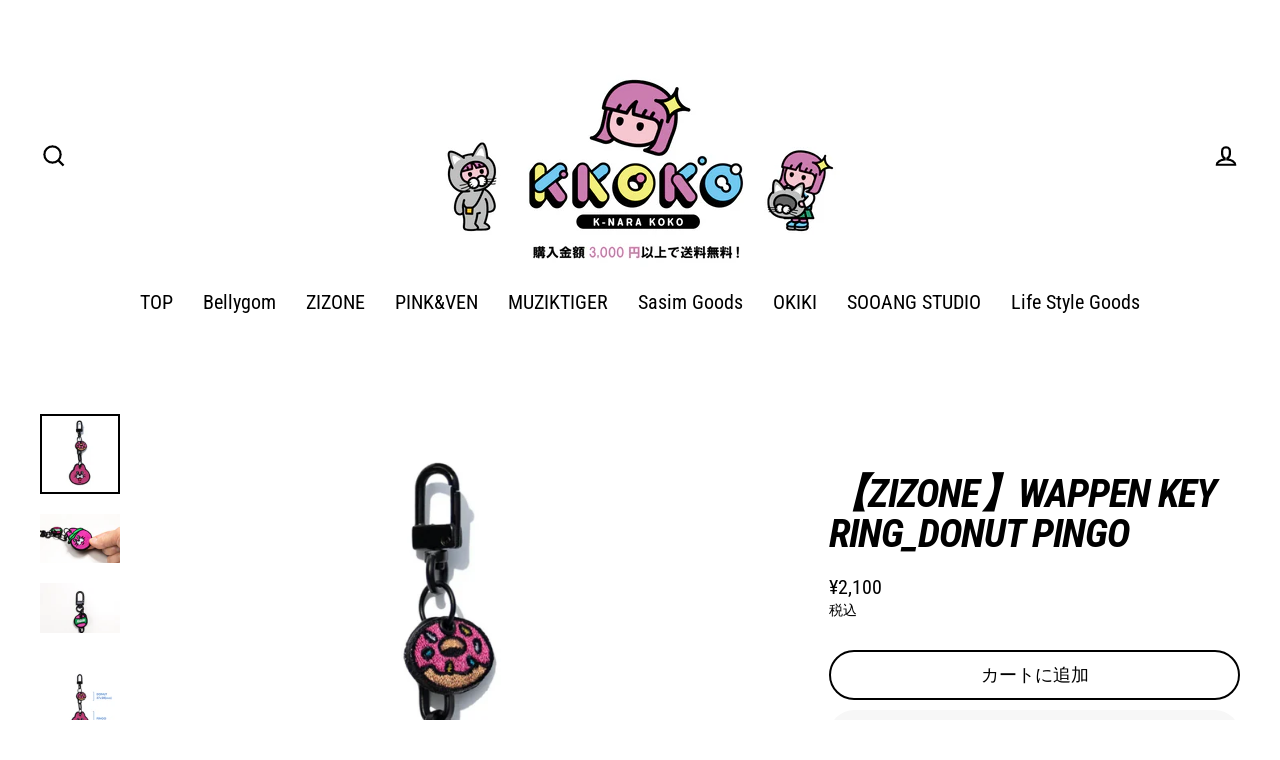

--- FILE ---
content_type: text/html; charset=utf-8
request_url: https://knarakoko.com/products/zizone-wappen-key-ring_donut-pingo
body_size: 20112
content:
<!doctype html>
<html class="no-js" lang="ja" dir="ltr">
<head>
  <meta charset="utf-8">
  <meta http-equiv="X-UA-Compatible" content="IE=edge">
  <meta name="viewport" content="width=device-width,initial-scale=1">
  <meta name="theme-color" content="#f7f7f7">
  <link rel="canonical" href="https://knarakoko.com/products/zizone-wappen-key-ring_donut-pingo">
  <link rel="preconnect" href="https://cdn.shopify.com">
  <link rel="preconnect" href="https://fonts.shopifycdn.com">
  <link rel="dns-prefetch" href="https://productreviews.shopifycdn.com">
  <link rel="dns-prefetch" href="https://ajax.googleapis.com">
  <link rel="dns-prefetch" href="https://maps.googleapis.com">
  <link rel="dns-prefetch" href="https://maps.gstatic.com">

  <!-- Google Tag Manager -->
<script>(function(w,d,s,l,i){w[l]=w[l]||[];w[l].push({'gtm.start':
new Date().getTime(),event:'gtm.js'});var f=d.getElementsByTagName(s)[0],
j=d.createElement(s),dl=l!='dataLayer'?'&l='+l:'';j.async=true;j.src=
'https://www.googletagmanager.com/gtm.js?id='+i+dl;f.parentNode.insertBefore(j,f);
})(window,document,'script','dataLayer','GTM-KDPFHNX');</script>
<!-- End Google Tag Manager --><link rel="shortcut icon" href="//knarakoko.com/cdn/shop/files/fabicon_new2_32x32.png?v=1673594852" type="image/png" /><title>【ZIZONE】WAPPEN KEY RING_DONUT PINGO
&ndash; K-NARA KOKO
</title>
<meta name="description" content="SIZE : 37x28mm+51x51mm ※注意事項・本製品は韓国本社・正規ルートからのOfficial輸入品となります。・素材感や色合いの表現には環境により色合いが異なる場合があります。予めご了承ください。・変形・変質・火災の原因となりますので、火気に近づけないでください。・輸入品の為、極少々の汚れは交換/返品対象外になりますので、予めご了承ください。"><meta property="og:site_name" content="K-NARA KOKO">
  <meta property="og:url" content="https://knarakoko.com/products/zizone-wappen-key-ring_donut-pingo">
  <meta property="og:title" content="【ZIZONE】WAPPEN KEY RING_DONUT PINGO">
  <meta property="og:type" content="product">
  <meta property="og:description" content="SIZE : 37x28mm+51x51mm ※注意事項・本製品は韓国本社・正規ルートからのOfficial輸入品となります。・素材感や色合いの表現には環境により色合いが異なる場合があります。予めご了承ください。・変形・変質・火災の原因となりますので、火気に近づけないでください。・輸入品の為、極少々の汚れは交換/返品対象外になりますので、予めご了承ください。"><meta property="og:image" content="http://knarakoko.com/cdn/shop/products/4a106d7f840b3d19bae46373c4dd4286_79115519-5c1a-4cb8-af3c-f90bf67fa6a1_1200x1200.png?v=1678249568"><meta property="og:image" content="http://knarakoko.com/cdn/shop/products/image_1665112641550_1000_1200x1200.png?v=1678249568"><meta property="og:image" content="http://knarakoko.com/cdn/shop/products/image_1665122327103_1000_1200x1200.png?v=1678249568">
  <meta property="og:image:secure_url" content="https://knarakoko.com/cdn/shop/products/4a106d7f840b3d19bae46373c4dd4286_79115519-5c1a-4cb8-af3c-f90bf67fa6a1_1200x1200.png?v=1678249568"><meta property="og:image:secure_url" content="https://knarakoko.com/cdn/shop/products/image_1665112641550_1000_1200x1200.png?v=1678249568"><meta property="og:image:secure_url" content="https://knarakoko.com/cdn/shop/products/image_1665122327103_1000_1200x1200.png?v=1678249568">
  <meta name="twitter:site" content="@">
  <meta name="twitter:card" content="summary_large_image">
  <meta name="twitter:title" content="【ZIZONE】WAPPEN KEY RING_DONUT PINGO">
  <meta name="twitter:description" content="SIZE : 37x28mm+51x51mm ※注意事項・本製品は韓国本社・正規ルートからのOfficial輸入品となります。・素材感や色合いの表現には環境により色合いが異なる場合があります。予めご了承ください。・変形・変質・火災の原因となりますので、火気に近づけないでください。・輸入品の為、極少々の汚れは交換/返品対象外になりますので、予めご了承ください。">
<script>window.performance && window.performance.mark && window.performance.mark('shopify.content_for_header.start');</script><meta name="facebook-domain-verification" content="q86cl5ya7o5nxutexv5n4bprxxgw4l">
<meta name="google-site-verification" content="pLJB5zHWHiNqjILvMDVNpEjxQ-7smeNF1XqUzdECez4">
<meta id="shopify-digital-wallet" name="shopify-digital-wallet" content="/53231911070/digital_wallets/dialog">
<link rel="alternate" type="application/json+oembed" href="https://knarakoko.com/products/zizone-wappen-key-ring_donut-pingo.oembed">
<script async="async" src="/checkouts/internal/preloads.js?locale=ja-JP"></script>
<script id="shopify-features" type="application/json">{"accessToken":"d409797c3c322b0037f04509e12ba425","betas":["rich-media-storefront-analytics"],"domain":"knarakoko.com","predictiveSearch":false,"shopId":53231911070,"locale":"ja"}</script>
<script>var Shopify = Shopify || {};
Shopify.shop = "ldc-online-store.myshopify.com";
Shopify.locale = "ja";
Shopify.currency = {"active":"JPY","rate":"1.0"};
Shopify.country = "JP";
Shopify.theme = {"name":"Streamline更新（MAIN）","id":135650115742,"schema_name":"Streamline","schema_version":"4.1.2","theme_store_id":872,"role":"main"};
Shopify.theme.handle = "null";
Shopify.theme.style = {"id":null,"handle":null};
Shopify.cdnHost = "knarakoko.com/cdn";
Shopify.routes = Shopify.routes || {};
Shopify.routes.root = "/";</script>
<script type="module">!function(o){(o.Shopify=o.Shopify||{}).modules=!0}(window);</script>
<script>!function(o){function n(){var o=[];function n(){o.push(Array.prototype.slice.apply(arguments))}return n.q=o,n}var t=o.Shopify=o.Shopify||{};t.loadFeatures=n(),t.autoloadFeatures=n()}(window);</script>
<script id="shop-js-analytics" type="application/json">{"pageType":"product"}</script>
<script defer="defer" async type="module" src="//knarakoko.com/cdn/shopifycloud/shop-js/modules/v2/client.init-shop-cart-sync_0MstufBG.ja.esm.js"></script>
<script defer="defer" async type="module" src="//knarakoko.com/cdn/shopifycloud/shop-js/modules/v2/chunk.common_jll-23Z1.esm.js"></script>
<script defer="defer" async type="module" src="//knarakoko.com/cdn/shopifycloud/shop-js/modules/v2/chunk.modal_HXih6-AF.esm.js"></script>
<script type="module">
  await import("//knarakoko.com/cdn/shopifycloud/shop-js/modules/v2/client.init-shop-cart-sync_0MstufBG.ja.esm.js");
await import("//knarakoko.com/cdn/shopifycloud/shop-js/modules/v2/chunk.common_jll-23Z1.esm.js");
await import("//knarakoko.com/cdn/shopifycloud/shop-js/modules/v2/chunk.modal_HXih6-AF.esm.js");

  window.Shopify.SignInWithShop?.initShopCartSync?.({"fedCMEnabled":true,"windoidEnabled":true});

</script>
<script>(function() {
  var isLoaded = false;
  function asyncLoad() {
    if (isLoaded) return;
    isLoaded = true;
    var urls = ["https:\/\/api.adsist.ai\/shopify\/tags\/Facebook\/609ba256355bad014b1154ab\/search?pixelId=486530509430659\u0026nonce=fz1ttDLk\u0026shop=ldc-online-store.myshopify.com","https:\/\/api.adsist.ai\/shopify\/tags\/Yahoo\/609ba256355bad014b1154ab\/search?tagId=ZJ34X1DB4G\u0026shop=ldc-online-store.myshopify.com","https:\/\/d1qnl12h46g6qu.cloudfront.net\/ldc-online-store.myshopify.com.js?shop=ldc-online-store.myshopify.com","https:\/\/ngc-note-field-app.com\/js\/check_history.js?shop=ldc-online-store.myshopify.com"];
    for (var i = 0; i < urls.length; i++) {
      var s = document.createElement('script');
      s.type = 'text/javascript';
      s.async = true;
      s.src = urls[i];
      var x = document.getElementsByTagName('script')[0];
      x.parentNode.insertBefore(s, x);
    }
  };
  if(window.attachEvent) {
    window.attachEvent('onload', asyncLoad);
  } else {
    window.addEventListener('load', asyncLoad, false);
  }
})();</script>
<script id="__st">var __st={"a":53231911070,"offset":32400,"reqid":"13cf16c4-59e6-4cdc-b470-4d1d88e4d7c0-1769232405","pageurl":"knarakoko.com\/products\/zizone-wappen-key-ring_donut-pingo","u":"cc8e0901b24a","p":"product","rtyp":"product","rid":7398322339998};</script>
<script>window.ShopifyPaypalV4VisibilityTracking = true;</script>
<script id="captcha-bootstrap">!function(){'use strict';const t='contact',e='account',n='new_comment',o=[[t,t],['blogs',n],['comments',n],[t,'customer']],c=[[e,'customer_login'],[e,'guest_login'],[e,'recover_customer_password'],[e,'create_customer']],r=t=>t.map((([t,e])=>`form[action*='/${t}']:not([data-nocaptcha='true']) input[name='form_type'][value='${e}']`)).join(','),a=t=>()=>t?[...document.querySelectorAll(t)].map((t=>t.form)):[];function s(){const t=[...o],e=r(t);return a(e)}const i='password',u='form_key',d=['recaptcha-v3-token','g-recaptcha-response','h-captcha-response',i],f=()=>{try{return window.sessionStorage}catch{return}},m='__shopify_v',_=t=>t.elements[u];function p(t,e,n=!1){try{const o=window.sessionStorage,c=JSON.parse(o.getItem(e)),{data:r}=function(t){const{data:e,action:n}=t;return t[m]||n?{data:e,action:n}:{data:t,action:n}}(c);for(const[e,n]of Object.entries(r))t.elements[e]&&(t.elements[e].value=n);n&&o.removeItem(e)}catch(o){console.error('form repopulation failed',{error:o})}}const l='form_type',E='cptcha';function T(t){t.dataset[E]=!0}const w=window,h=w.document,L='Shopify',v='ce_forms',y='captcha';let A=!1;((t,e)=>{const n=(g='f06e6c50-85a8-45c8-87d0-21a2b65856fe',I='https://cdn.shopify.com/shopifycloud/storefront-forms-hcaptcha/ce_storefront_forms_captcha_hcaptcha.v1.5.2.iife.js',D={infoText:'hCaptchaによる保護',privacyText:'プライバシー',termsText:'利用規約'},(t,e,n)=>{const o=w[L][v],c=o.bindForm;if(c)return c(t,g,e,D).then(n);var r;o.q.push([[t,g,e,D],n]),r=I,A||(h.body.append(Object.assign(h.createElement('script'),{id:'captcha-provider',async:!0,src:r})),A=!0)});var g,I,D;w[L]=w[L]||{},w[L][v]=w[L][v]||{},w[L][v].q=[],w[L][y]=w[L][y]||{},w[L][y].protect=function(t,e){n(t,void 0,e),T(t)},Object.freeze(w[L][y]),function(t,e,n,w,h,L){const[v,y,A,g]=function(t,e,n){const i=e?o:[],u=t?c:[],d=[...i,...u],f=r(d),m=r(i),_=r(d.filter((([t,e])=>n.includes(e))));return[a(f),a(m),a(_),s()]}(w,h,L),I=t=>{const e=t.target;return e instanceof HTMLFormElement?e:e&&e.form},D=t=>v().includes(t);t.addEventListener('submit',(t=>{const e=I(t);if(!e)return;const n=D(e)&&!e.dataset.hcaptchaBound&&!e.dataset.recaptchaBound,o=_(e),c=g().includes(e)&&(!o||!o.value);(n||c)&&t.preventDefault(),c&&!n&&(function(t){try{if(!f())return;!function(t){const e=f();if(!e)return;const n=_(t);if(!n)return;const o=n.value;o&&e.removeItem(o)}(t);const e=Array.from(Array(32),(()=>Math.random().toString(36)[2])).join('');!function(t,e){_(t)||t.append(Object.assign(document.createElement('input'),{type:'hidden',name:u})),t.elements[u].value=e}(t,e),function(t,e){const n=f();if(!n)return;const o=[...t.querySelectorAll(`input[type='${i}']`)].map((({name:t})=>t)),c=[...d,...o],r={};for(const[a,s]of new FormData(t).entries())c.includes(a)||(r[a]=s);n.setItem(e,JSON.stringify({[m]:1,action:t.action,data:r}))}(t,e)}catch(e){console.error('failed to persist form',e)}}(e),e.submit())}));const S=(t,e)=>{t&&!t.dataset[E]&&(n(t,e.some((e=>e===t))),T(t))};for(const o of['focusin','change'])t.addEventListener(o,(t=>{const e=I(t);D(e)&&S(e,y())}));const B=e.get('form_key'),M=e.get(l),P=B&&M;t.addEventListener('DOMContentLoaded',(()=>{const t=y();if(P)for(const e of t)e.elements[l].value===M&&p(e,B);[...new Set([...A(),...v().filter((t=>'true'===t.dataset.shopifyCaptcha))])].forEach((e=>S(e,t)))}))}(h,new URLSearchParams(w.location.search),n,t,e,['guest_login'])})(!0,!0)}();</script>
<script integrity="sha256-4kQ18oKyAcykRKYeNunJcIwy7WH5gtpwJnB7kiuLZ1E=" data-source-attribution="shopify.loadfeatures" defer="defer" src="//knarakoko.com/cdn/shopifycloud/storefront/assets/storefront/load_feature-a0a9edcb.js" crossorigin="anonymous"></script>
<script data-source-attribution="shopify.dynamic_checkout.dynamic.init">var Shopify=Shopify||{};Shopify.PaymentButton=Shopify.PaymentButton||{isStorefrontPortableWallets:!0,init:function(){window.Shopify.PaymentButton.init=function(){};var t=document.createElement("script");t.src="https://knarakoko.com/cdn/shopifycloud/portable-wallets/latest/portable-wallets.ja.js",t.type="module",document.head.appendChild(t)}};
</script>
<script data-source-attribution="shopify.dynamic_checkout.buyer_consent">
  function portableWalletsHideBuyerConsent(e){var t=document.getElementById("shopify-buyer-consent"),n=document.getElementById("shopify-subscription-policy-button");t&&n&&(t.classList.add("hidden"),t.setAttribute("aria-hidden","true"),n.removeEventListener("click",e))}function portableWalletsShowBuyerConsent(e){var t=document.getElementById("shopify-buyer-consent"),n=document.getElementById("shopify-subscription-policy-button");t&&n&&(t.classList.remove("hidden"),t.removeAttribute("aria-hidden"),n.addEventListener("click",e))}window.Shopify?.PaymentButton&&(window.Shopify.PaymentButton.hideBuyerConsent=portableWalletsHideBuyerConsent,window.Shopify.PaymentButton.showBuyerConsent=portableWalletsShowBuyerConsent);
</script>
<script>
  function portableWalletsCleanup(e){e&&e.src&&console.error("Failed to load portable wallets script "+e.src);var t=document.querySelectorAll("shopify-accelerated-checkout .shopify-payment-button__skeleton, shopify-accelerated-checkout-cart .wallet-cart-button__skeleton"),e=document.getElementById("shopify-buyer-consent");for(let e=0;e<t.length;e++)t[e].remove();e&&e.remove()}function portableWalletsNotLoadedAsModule(e){e instanceof ErrorEvent&&"string"==typeof e.message&&e.message.includes("import.meta")&&"string"==typeof e.filename&&e.filename.includes("portable-wallets")&&(window.removeEventListener("error",portableWalletsNotLoadedAsModule),window.Shopify.PaymentButton.failedToLoad=e,"loading"===document.readyState?document.addEventListener("DOMContentLoaded",window.Shopify.PaymentButton.init):window.Shopify.PaymentButton.init())}window.addEventListener("error",portableWalletsNotLoadedAsModule);
</script>

<script type="module" src="https://knarakoko.com/cdn/shopifycloud/portable-wallets/latest/portable-wallets.ja.js" onError="portableWalletsCleanup(this)" crossorigin="anonymous"></script>
<script nomodule>
  document.addEventListener("DOMContentLoaded", portableWalletsCleanup);
</script>

<link id="shopify-accelerated-checkout-styles" rel="stylesheet" media="screen" href="https://knarakoko.com/cdn/shopifycloud/portable-wallets/latest/accelerated-checkout-backwards-compat.css" crossorigin="anonymous">
<style id="shopify-accelerated-checkout-cart">
        #shopify-buyer-consent {
  margin-top: 1em;
  display: inline-block;
  width: 100%;
}

#shopify-buyer-consent.hidden {
  display: none;
}

#shopify-subscription-policy-button {
  background: none;
  border: none;
  padding: 0;
  text-decoration: underline;
  font-size: inherit;
  cursor: pointer;
}

#shopify-subscription-policy-button::before {
  box-shadow: none;
}

      </style>

<script>window.performance && window.performance.mark && window.performance.mark('shopify.content_for_header.end');</script>

  <script>
    var theme = {
      stylesheet: "//knarakoko.com/cdn/shop/t/18/assets/theme.css?v=72903682645873811921707118319",
      template: "product",
      routes: {
        home: "/",
        cart: "/cart.js",
        cartPage: "/cart",
        cartAdd: "/cart/add.js",
        cartChange: "/cart/change.js"
      },
      strings: {
        addToCart: "カートに追加",
        soldOut: "Sold Out",
        unavailable: "使用不可",
        regularPrice: "通常価格",
        salePrice: "販売価格",
        inStockLabel: "在庫あり、出荷準備完了",
        stockLabel: "在庫不足 - [count] 個残っています",
        willNotShipUntil: "出荷準備完了 [date]",
        willBeInStockAfter: "再入荷 [date]",
        waitingForStock: "Inventory on the way",
        cartItems: "[count] アイテム",
        cartConfirmDelete: "このアイテムを削除しますか?",
        cartTermsConfirmation: "お会計するには、販売条件に同意する必要があります。"
      },
      settings: {
        dynamicVariantsEnable: true,
        cartType: "sticky",
        isCustomerTemplate: false,
        moneyFormat: "¥{{amount_no_decimals}}",
        quickView: false,
        hoverProductGrid: false,
        themeName: 'Streamline',
        themeVersion: "4.1.2"
      }
    };

    document.documentElement.className = document.documentElement.className.replace('no-js', 'js');
  </script><style data-shopify>:root {
    --typeHeaderPrimary: "Roboto Condensed";
    --typeHeaderFallback: sans-serif;
    --typeHeaderSize: 40px;
    --typeHeaderStyle: italic;
    --typeHeaderWeight: 700;
    --typeHeaderLineHeight: 1;
    --typeHeaderSpacing: -0.025em;

    --typeBasePrimary:"Roboto Condensed";
    --typeBaseFallback:sans-serif;
    --typeBaseSize: 16px;
    --typeBaseWeight: 400;
    --typeBaseStyle: normal;
    --typeBaseSpacing: 0.0em;
    --typeBaseLineHeight: 1.4;

    
      --buttonRadius: 35px;
    

    --iconWeight: 5px;
    --iconLinecaps: miter;
  }

  

  .hero {
    background-image: linear-gradient(100deg, #000000 40%, #212121 63%, #000000 79%);
  }

  .placeholder-content,
  .image-wrap,
  .skrim__link,
  .pswp__img--placeholder {
    background-image: linear-gradient(100deg, #ffffff 40%, #f7f7f7 63%, #ffffff 79%);
  }</style><style>
  @font-face {
  font-family: "Roboto Condensed";
  font-weight: 700;
  font-style: italic;
  font-display: swap;
  src: url("//knarakoko.com/cdn/fonts/roboto_condensed/robotocondensed_i7.bed9f3a01efda68cdff8b63e6195c957a0da68cb.woff2") format("woff2"),
       url("//knarakoko.com/cdn/fonts/roboto_condensed/robotocondensed_i7.9ca5759a0bcf75a82b270218eab4c83ec254abf8.woff") format("woff");
}

  @font-face {
  font-family: "Roboto Condensed";
  font-weight: 400;
  font-style: normal;
  font-display: swap;
  src: url("//knarakoko.com/cdn/fonts/roboto_condensed/robotocondensed_n4.01812de96ca5a5e9d19bef3ca9cc80dd1bf6c8b8.woff2") format("woff2"),
       url("//knarakoko.com/cdn/fonts/roboto_condensed/robotocondensed_n4.3930e6ddba458dc3cb725a82a2668eac3c63c104.woff") format("woff");
}


  @font-face {
  font-family: "Roboto Condensed";
  font-weight: 700;
  font-style: normal;
  font-display: swap;
  src: url("//knarakoko.com/cdn/fonts/roboto_condensed/robotocondensed_n7.0c73a613503672be244d2f29ab6ddd3fc3cc69ae.woff2") format("woff2"),
       url("//knarakoko.com/cdn/fonts/roboto_condensed/robotocondensed_n7.ef6ece86ba55f49c27c4904a493c283a40f3a66e.woff") format("woff");
}

  @font-face {
  font-family: "Roboto Condensed";
  font-weight: 400;
  font-style: italic;
  font-display: swap;
  src: url("//knarakoko.com/cdn/fonts/roboto_condensed/robotocondensed_i4.05c7f163ad2c00a3c4257606d1227691aff9070b.woff2") format("woff2"),
       url("//knarakoko.com/cdn/fonts/roboto_condensed/robotocondensed_i4.04d9d87e0a45b49fc67a5b9eb5059e1540f5cda3.woff") format("woff");
}

  @font-face {
  font-family: "Roboto Condensed";
  font-weight: 700;
  font-style: italic;
  font-display: swap;
  src: url("//knarakoko.com/cdn/fonts/roboto_condensed/robotocondensed_i7.bed9f3a01efda68cdff8b63e6195c957a0da68cb.woff2") format("woff2"),
       url("//knarakoko.com/cdn/fonts/roboto_condensed/robotocondensed_i7.9ca5759a0bcf75a82b270218eab4c83ec254abf8.woff") format("woff");
}


  body,
  input,
  textarea,
  button,
  select {
    -webkit-font-smoothing: antialiased;
    -webkit-text-size-adjust: 100%;
    text-rendering: optimizeSpeed;
    font-family: var(--typeBasePrimary), var(--typeBaseFallback);
    font-size: calc(var(--typeBaseSize) * 0.85);
    font-weight: var(--typeBaseWeight);
    font-style: var(--typeBaseStyle);
    letter-spacing: var(--typeBaseSpacing);
    line-height: var(--typeBaseLineHeight);
  }

  @media only screen and (min-width: 769px) {
    body,
    input,
    textarea,
    button,
    select {
      font-size: var(--typeBaseSize);
    }
  }

  .page-container,
  .overscroll-loader {
    display: none;
  }

  h1, .h1,
  h3, .h3,
  h4, .h4,
  h5, .h5,
  h6, .h6,
  .section-header__title,
  .spr-header-title.spr-header-title {
    font-family: var(--typeHeaderPrimary), var(--typeHeaderFallback);
    font-weight: var(--typeHeaderWeight);
    font-style: italic;
    letter-spacing: var(--typeHeaderSpacing);
    line-height: var(--typeHeaderLineHeight);
    word-break: break-word;

    
      text-transform: uppercase;
    
  }

  h2, .h2 {
    font-family: var(--typeBasePrimary), var(--typeBaseFallback);
    font-weight: var(--typeBaseWeight);
    letter-spacing: var(--typeBaseSpacing);
    line-height: var(--typeBaseLineHeight);
  }

  
  @keyframes pulse-fade {
    0% {
      opacity: 0;
    }
    50% {
      opacity: 1;
    }
    100% {
      opacity: 0;
    }
  }

  .splash-screen {
    box-sizing: border-box;
    display: flex;
    position: fixed;
    left: 0;
    top: 0;
    right: 0;
    bottom: 0;
    align-items: center;
    justify-content: center;
    z-index: 10001;
    background-color: #ffffff;
  }

  .splash-screen__loader {
    max-width: 170px;
  }

  @media only screen and (min-width: 769px) {
    .splash-screen__loader {
      max-width: 220px;
    }
  }

  .splash-screen img {
    display: block;
    max-width: 100%;
    border: 0 none;
    animation: pulse-fade 0.4s infinite linear;
  }

  .loader-text {
    letter-spacing: 0.2em;
    font-size: 1.5em;
    text-transform: uppercase;
    animation: pulse-fade 0.4s infinite linear;
  }

  .loader-logo {
    display: none;
    position: fixed;
    left: 0;
    top: 0;
    right: 0;
    bottom: 0;
    align-items: center;
    justify-content: center;
    background-color: #ffffff;
    z-index: 6000;
  }

  .loader-logo__img {
    display: block;
  }

  .transition-body {
    opacity: 0;
  }

  .btn--loading span:after {
    content: "Loading";
  }
</style>

<link title="theme" rel="preload" href="//knarakoko.com/cdn/shop/t/18/assets/theme.css?v=72903682645873811921707118319" as="style">
<noscript><link rel="stylesheet" href="//knarakoko.com/cdn/shop/t/18/assets/theme.css?v=72903682645873811921707118319"></noscript>

<script>
/*! loadCSS. [c]2017 Filament Group, Inc. MIT License */
!function(a){"use strict";var b=function(b,c,d){function e(a){return h.body?a():void setTimeout(function(){e(a)})}function f(){i.addEventListener&&i.removeEventListener("load",f);if(!Shopify.designMode)i.media=d||"all"}var g,h=a.document,i=h.createElement("link");if(c)g=c;else{var j=(h.body||h.getElementsByTagName("head")[0]).childNodes;g=j[j.length-1]}var k=h.styleSheets;i.rel="stylesheet",i.href=b,i.media=Shopify.designMode?d||"all":"only x",e(function(){g.parentNode.insertBefore(i,c?g:g.nextSibling)});var l=function(a){for(var b=i.href,c=k.length;c--;)if(k[c].href===b)return a();setTimeout(function(){l(a)})};return i.addEventListener&&i.addEventListener("load",f),i.onloadcssdefined=l,l(f),i};"undefined"!=typeof exports?exports.loadCSS=b:a.loadCSS=b}("undefined"!=typeof global?global:this);
/*! onloadCSS. (onload callback for loadCSS) [c]2017 Filament Group, Inc. MIT License */
function onloadCSS(a,b){function c(){!d&&b&&(d=!0,b.call(a))}var d;a.addEventListener&&a.addEventListener("load",c),a.attachEvent&&a.attachEvent("onload",c),"isApplicationInstalled"in navigator&&"onloadcssdefined"in a&&a.onloadcssdefined(c)}

// Insert our stylesheet before our preload <link> tag
var preload = document.querySelector('link[href="//knarakoko.com/cdn/shop/t/18/assets/theme.css?v=72903682645873811921707118319"]');
var stylesheet = loadCSS('//knarakoko.com/cdn/shop/t/18/assets/theme.css?v=72903682645873811921707118319', preload);
// Create a property to easily detect if the stylesheet is done loading
onloadCSS(stylesheet, function() { stylesheet.loaded = true; });
</script>
<script src="//knarakoko.com/cdn/shop/t/18/assets/vendor-v5.js" defer="defer"></script><script src="//knarakoko.com/cdn/shop/t/18/assets/theme.min.js?v=29943515703126416531707101215" defer="defer"></script><!-- Google Tag Manager -->
<script>(function(w,d,s,l,i){w[l]=w[l]||[];w[l].push({'gtm.start':
new Date().getTime(),event:'gtm.js'});var f=d.getElementsByTagName(s)[0],
j=d.createElement(s),dl=l!='dataLayer'?'&l='+l:'';j.async=true;j.src=
'https://www.googletagmanager.com/gtm.js?id='+i+dl;f.parentNode.insertBefore(j,f);
})(window,document,'script','dataLayer','GTM-KD3W9XQ');</script>
<!-- End Google Tag Manager -->

  
<link href="https://monorail-edge.shopifysvc.com" rel="dns-prefetch">
<script>(function(){if ("sendBeacon" in navigator && "performance" in window) {try {var session_token_from_headers = performance.getEntriesByType('navigation')[0].serverTiming.find(x => x.name == '_s').description;} catch {var session_token_from_headers = undefined;}var session_cookie_matches = document.cookie.match(/_shopify_s=([^;]*)/);var session_token_from_cookie = session_cookie_matches && session_cookie_matches.length === 2 ? session_cookie_matches[1] : "";var session_token = session_token_from_headers || session_token_from_cookie || "";function handle_abandonment_event(e) {var entries = performance.getEntries().filter(function(entry) {return /monorail-edge.shopifysvc.com/.test(entry.name);});if (!window.abandonment_tracked && entries.length === 0) {window.abandonment_tracked = true;var currentMs = Date.now();var navigation_start = performance.timing.navigationStart;var payload = {shop_id: 53231911070,url: window.location.href,navigation_start,duration: currentMs - navigation_start,session_token,page_type: "product"};window.navigator.sendBeacon("https://monorail-edge.shopifysvc.com/v1/produce", JSON.stringify({schema_id: "online_store_buyer_site_abandonment/1.1",payload: payload,metadata: {event_created_at_ms: currentMs,event_sent_at_ms: currentMs}}));}}window.addEventListener('pagehide', handle_abandonment_event);}}());</script>
<script id="web-pixels-manager-setup">(function e(e,d,r,n,o){if(void 0===o&&(o={}),!Boolean(null===(a=null===(i=window.Shopify)||void 0===i?void 0:i.analytics)||void 0===a?void 0:a.replayQueue)){var i,a;window.Shopify=window.Shopify||{};var t=window.Shopify;t.analytics=t.analytics||{};var s=t.analytics;s.replayQueue=[],s.publish=function(e,d,r){return s.replayQueue.push([e,d,r]),!0};try{self.performance.mark("wpm:start")}catch(e){}var l=function(){var e={modern:/Edge?\/(1{2}[4-9]|1[2-9]\d|[2-9]\d{2}|\d{4,})\.\d+(\.\d+|)|Firefox\/(1{2}[4-9]|1[2-9]\d|[2-9]\d{2}|\d{4,})\.\d+(\.\d+|)|Chrom(ium|e)\/(9{2}|\d{3,})\.\d+(\.\d+|)|(Maci|X1{2}).+ Version\/(15\.\d+|(1[6-9]|[2-9]\d|\d{3,})\.\d+)([,.]\d+|)( \(\w+\)|)( Mobile\/\w+|) Safari\/|Chrome.+OPR\/(9{2}|\d{3,})\.\d+\.\d+|(CPU[ +]OS|iPhone[ +]OS|CPU[ +]iPhone|CPU IPhone OS|CPU iPad OS)[ +]+(15[._]\d+|(1[6-9]|[2-9]\d|\d{3,})[._]\d+)([._]\d+|)|Android:?[ /-](13[3-9]|1[4-9]\d|[2-9]\d{2}|\d{4,})(\.\d+|)(\.\d+|)|Android.+Firefox\/(13[5-9]|1[4-9]\d|[2-9]\d{2}|\d{4,})\.\d+(\.\d+|)|Android.+Chrom(ium|e)\/(13[3-9]|1[4-9]\d|[2-9]\d{2}|\d{4,})\.\d+(\.\d+|)|SamsungBrowser\/([2-9]\d|\d{3,})\.\d+/,legacy:/Edge?\/(1[6-9]|[2-9]\d|\d{3,})\.\d+(\.\d+|)|Firefox\/(5[4-9]|[6-9]\d|\d{3,})\.\d+(\.\d+|)|Chrom(ium|e)\/(5[1-9]|[6-9]\d|\d{3,})\.\d+(\.\d+|)([\d.]+$|.*Safari\/(?![\d.]+ Edge\/[\d.]+$))|(Maci|X1{2}).+ Version\/(10\.\d+|(1[1-9]|[2-9]\d|\d{3,})\.\d+)([,.]\d+|)( \(\w+\)|)( Mobile\/\w+|) Safari\/|Chrome.+OPR\/(3[89]|[4-9]\d|\d{3,})\.\d+\.\d+|(CPU[ +]OS|iPhone[ +]OS|CPU[ +]iPhone|CPU IPhone OS|CPU iPad OS)[ +]+(10[._]\d+|(1[1-9]|[2-9]\d|\d{3,})[._]\d+)([._]\d+|)|Android:?[ /-](13[3-9]|1[4-9]\d|[2-9]\d{2}|\d{4,})(\.\d+|)(\.\d+|)|Mobile Safari.+OPR\/([89]\d|\d{3,})\.\d+\.\d+|Android.+Firefox\/(13[5-9]|1[4-9]\d|[2-9]\d{2}|\d{4,})\.\d+(\.\d+|)|Android.+Chrom(ium|e)\/(13[3-9]|1[4-9]\d|[2-9]\d{2}|\d{4,})\.\d+(\.\d+|)|Android.+(UC? ?Browser|UCWEB|U3)[ /]?(15\.([5-9]|\d{2,})|(1[6-9]|[2-9]\d|\d{3,})\.\d+)\.\d+|SamsungBrowser\/(5\.\d+|([6-9]|\d{2,})\.\d+)|Android.+MQ{2}Browser\/(14(\.(9|\d{2,})|)|(1[5-9]|[2-9]\d|\d{3,})(\.\d+|))(\.\d+|)|K[Aa][Ii]OS\/(3\.\d+|([4-9]|\d{2,})\.\d+)(\.\d+|)/},d=e.modern,r=e.legacy,n=navigator.userAgent;return n.match(d)?"modern":n.match(r)?"legacy":"unknown"}(),u="modern"===l?"modern":"legacy",c=(null!=n?n:{modern:"",legacy:""})[u],f=function(e){return[e.baseUrl,"/wpm","/b",e.hashVersion,"modern"===e.buildTarget?"m":"l",".js"].join("")}({baseUrl:d,hashVersion:r,buildTarget:u}),m=function(e){var d=e.version,r=e.bundleTarget,n=e.surface,o=e.pageUrl,i=e.monorailEndpoint;return{emit:function(e){var a=e.status,t=e.errorMsg,s=(new Date).getTime(),l=JSON.stringify({metadata:{event_sent_at_ms:s},events:[{schema_id:"web_pixels_manager_load/3.1",payload:{version:d,bundle_target:r,page_url:o,status:a,surface:n,error_msg:t},metadata:{event_created_at_ms:s}}]});if(!i)return console&&console.warn&&console.warn("[Web Pixels Manager] No Monorail endpoint provided, skipping logging."),!1;try{return self.navigator.sendBeacon.bind(self.navigator)(i,l)}catch(e){}var u=new XMLHttpRequest;try{return u.open("POST",i,!0),u.setRequestHeader("Content-Type","text/plain"),u.send(l),!0}catch(e){return console&&console.warn&&console.warn("[Web Pixels Manager] Got an unhandled error while logging to Monorail."),!1}}}}({version:r,bundleTarget:l,surface:e.surface,pageUrl:self.location.href,monorailEndpoint:e.monorailEndpoint});try{o.browserTarget=l,function(e){var d=e.src,r=e.async,n=void 0===r||r,o=e.onload,i=e.onerror,a=e.sri,t=e.scriptDataAttributes,s=void 0===t?{}:t,l=document.createElement("script"),u=document.querySelector("head"),c=document.querySelector("body");if(l.async=n,l.src=d,a&&(l.integrity=a,l.crossOrigin="anonymous"),s)for(var f in s)if(Object.prototype.hasOwnProperty.call(s,f))try{l.dataset[f]=s[f]}catch(e){}if(o&&l.addEventListener("load",o),i&&l.addEventListener("error",i),u)u.appendChild(l);else{if(!c)throw new Error("Did not find a head or body element to append the script");c.appendChild(l)}}({src:f,async:!0,onload:function(){if(!function(){var e,d;return Boolean(null===(d=null===(e=window.Shopify)||void 0===e?void 0:e.analytics)||void 0===d?void 0:d.initialized)}()){var d=window.webPixelsManager.init(e)||void 0;if(d){var r=window.Shopify.analytics;r.replayQueue.forEach((function(e){var r=e[0],n=e[1],o=e[2];d.publishCustomEvent(r,n,o)})),r.replayQueue=[],r.publish=d.publishCustomEvent,r.visitor=d.visitor,r.initialized=!0}}},onerror:function(){return m.emit({status:"failed",errorMsg:"".concat(f," has failed to load")})},sri:function(e){var d=/^sha384-[A-Za-z0-9+/=]+$/;return"string"==typeof e&&d.test(e)}(c)?c:"",scriptDataAttributes:o}),m.emit({status:"loading"})}catch(e){m.emit({status:"failed",errorMsg:(null==e?void 0:e.message)||"Unknown error"})}}})({shopId: 53231911070,storefrontBaseUrl: "https://knarakoko.com",extensionsBaseUrl: "https://extensions.shopifycdn.com/cdn/shopifycloud/web-pixels-manager",monorailEndpoint: "https://monorail-edge.shopifysvc.com/unstable/produce_batch",surface: "storefront-renderer",enabledBetaFlags: ["2dca8a86"],webPixelsConfigList: [{"id":"556466334","configuration":"{\"config\":\"{\\\"pixel_id\\\":\\\"G-15MLPFXKG2\\\",\\\"target_country\\\":\\\"JP\\\",\\\"gtag_events\\\":[{\\\"type\\\":\\\"search\\\",\\\"action_label\\\":[\\\"G-15MLPFXKG2\\\",\\\"AW-11087407013\\\/xVZICKi-lIwYEKXP8aYp\\\"]},{\\\"type\\\":\\\"begin_checkout\\\",\\\"action_label\\\":[\\\"G-15MLPFXKG2\\\",\\\"AW-11087407013\\\/5dmBCJXAlIwYEKXP8aYp\\\"]},{\\\"type\\\":\\\"view_item\\\",\\\"action_label\\\":[\\\"G-15MLPFXKG2\\\",\\\"AW-11087407013\\\/ved8CKW-lIwYEKXP8aYp\\\",\\\"MC-JZ12DZV1H4\\\"]},{\\\"type\\\":\\\"purchase\\\",\\\"action_label\\\":[\\\"G-15MLPFXKG2\\\",\\\"AW-11087407013\\\/6oqcCLuTl6wYEKXP8aYp\\\",\\\"MC-JZ12DZV1H4\\\"]},{\\\"type\\\":\\\"page_view\\\",\\\"action_label\\\":[\\\"G-15MLPFXKG2\\\",\\\"AW-11087407013\\\/PRlKCKK-lIwYEKXP8aYp\\\",\\\"MC-JZ12DZV1H4\\\"]},{\\\"type\\\":\\\"add_payment_info\\\",\\\"action_label\\\":[\\\"G-15MLPFXKG2\\\",\\\"AW-11087407013\\\/JF8UCJjAlIwYEKXP8aYp\\\"]},{\\\"type\\\":\\\"add_to_cart\\\",\\\"action_label\\\":[\\\"G-15MLPFXKG2\\\",\\\"AW-11087407013\\\/qsDICJLAlIwYEKXP8aYp\\\"]}],\\\"enable_monitoring_mode\\\":false}\"}","eventPayloadVersion":"v1","runtimeContext":"OPEN","scriptVersion":"b2a88bafab3e21179ed38636efcd8a93","type":"APP","apiClientId":1780363,"privacyPurposes":[],"dataSharingAdjustments":{"protectedCustomerApprovalScopes":["read_customer_address","read_customer_email","read_customer_name","read_customer_personal_data","read_customer_phone"]}},{"id":"291995806","configuration":"{\"pixel_id\":\"480459470711724\",\"pixel_type\":\"facebook_pixel\",\"metaapp_system_user_token\":\"-\"}","eventPayloadVersion":"v1","runtimeContext":"OPEN","scriptVersion":"ca16bc87fe92b6042fbaa3acc2fbdaa6","type":"APP","apiClientId":2329312,"privacyPurposes":["ANALYTICS","MARKETING","SALE_OF_DATA"],"dataSharingAdjustments":{"protectedCustomerApprovalScopes":["read_customer_address","read_customer_email","read_customer_name","read_customer_personal_data","read_customer_phone"]}},{"id":"106791070","eventPayloadVersion":"v1","runtimeContext":"LAX","scriptVersion":"1","type":"CUSTOM","privacyPurposes":["ANALYTICS"],"name":"Google Analytics tag (migrated)"},{"id":"shopify-app-pixel","configuration":"{}","eventPayloadVersion":"v1","runtimeContext":"STRICT","scriptVersion":"0450","apiClientId":"shopify-pixel","type":"APP","privacyPurposes":["ANALYTICS","MARKETING"]},{"id":"shopify-custom-pixel","eventPayloadVersion":"v1","runtimeContext":"LAX","scriptVersion":"0450","apiClientId":"shopify-pixel","type":"CUSTOM","privacyPurposes":["ANALYTICS","MARKETING"]}],isMerchantRequest: false,initData: {"shop":{"name":"K-NARA KOKO","paymentSettings":{"currencyCode":"JPY"},"myshopifyDomain":"ldc-online-store.myshopify.com","countryCode":"JP","storefrontUrl":"https:\/\/knarakoko.com"},"customer":null,"cart":null,"checkout":null,"productVariants":[{"price":{"amount":2100.0,"currencyCode":"JPY"},"product":{"title":"【ZIZONE】WAPPEN KEY RING_DONUT PINGO","vendor":"K-NARA KOKO","id":"7398322339998","untranslatedTitle":"【ZIZONE】WAPPEN KEY RING_DONUT PINGO","url":"\/products\/zizone-wappen-key-ring_donut-pingo","type":"ZIZONE"},"id":"42273342849182","image":{"src":"\/\/knarakoko.com\/cdn\/shop\/products\/4a106d7f840b3d19bae46373c4dd4286_79115519-5c1a-4cb8-af3c-f90bf67fa6a1.png?v=1678249568"},"sku":"LZIZON-220037","title":"Default Title","untranslatedTitle":"Default Title"}],"purchasingCompany":null},},"https://knarakoko.com/cdn","fcfee988w5aeb613cpc8e4bc33m6693e112",{"modern":"","legacy":""},{"shopId":"53231911070","storefrontBaseUrl":"https:\/\/knarakoko.com","extensionBaseUrl":"https:\/\/extensions.shopifycdn.com\/cdn\/shopifycloud\/web-pixels-manager","surface":"storefront-renderer","enabledBetaFlags":"[\"2dca8a86\"]","isMerchantRequest":"false","hashVersion":"fcfee988w5aeb613cpc8e4bc33m6693e112","publish":"custom","events":"[[\"page_viewed\",{}],[\"product_viewed\",{\"productVariant\":{\"price\":{\"amount\":2100.0,\"currencyCode\":\"JPY\"},\"product\":{\"title\":\"【ZIZONE】WAPPEN KEY RING_DONUT PINGO\",\"vendor\":\"K-NARA KOKO\",\"id\":\"7398322339998\",\"untranslatedTitle\":\"【ZIZONE】WAPPEN KEY RING_DONUT PINGO\",\"url\":\"\/products\/zizone-wappen-key-ring_donut-pingo\",\"type\":\"ZIZONE\"},\"id\":\"42273342849182\",\"image\":{\"src\":\"\/\/knarakoko.com\/cdn\/shop\/products\/4a106d7f840b3d19bae46373c4dd4286_79115519-5c1a-4cb8-af3c-f90bf67fa6a1.png?v=1678249568\"},\"sku\":\"LZIZON-220037\",\"title\":\"Default Title\",\"untranslatedTitle\":\"Default Title\"}}]]"});</script><script>
  window.ShopifyAnalytics = window.ShopifyAnalytics || {};
  window.ShopifyAnalytics.meta = window.ShopifyAnalytics.meta || {};
  window.ShopifyAnalytics.meta.currency = 'JPY';
  var meta = {"product":{"id":7398322339998,"gid":"gid:\/\/shopify\/Product\/7398322339998","vendor":"K-NARA KOKO","type":"ZIZONE","handle":"zizone-wappen-key-ring_donut-pingo","variants":[{"id":42273342849182,"price":210000,"name":"【ZIZONE】WAPPEN KEY RING_DONUT PINGO","public_title":null,"sku":"LZIZON-220037"}],"remote":false},"page":{"pageType":"product","resourceType":"product","resourceId":7398322339998,"requestId":"13cf16c4-59e6-4cdc-b470-4d1d88e4d7c0-1769232405"}};
  for (var attr in meta) {
    window.ShopifyAnalytics.meta[attr] = meta[attr];
  }
</script>
<script class="analytics">
  (function () {
    var customDocumentWrite = function(content) {
      var jquery = null;

      if (window.jQuery) {
        jquery = window.jQuery;
      } else if (window.Checkout && window.Checkout.$) {
        jquery = window.Checkout.$;
      }

      if (jquery) {
        jquery('body').append(content);
      }
    };

    var hasLoggedConversion = function(token) {
      if (token) {
        return document.cookie.indexOf('loggedConversion=' + token) !== -1;
      }
      return false;
    }

    var setCookieIfConversion = function(token) {
      if (token) {
        var twoMonthsFromNow = new Date(Date.now());
        twoMonthsFromNow.setMonth(twoMonthsFromNow.getMonth() + 2);

        document.cookie = 'loggedConversion=' + token + '; expires=' + twoMonthsFromNow;
      }
    }

    var trekkie = window.ShopifyAnalytics.lib = window.trekkie = window.trekkie || [];
    if (trekkie.integrations) {
      return;
    }
    trekkie.methods = [
      'identify',
      'page',
      'ready',
      'track',
      'trackForm',
      'trackLink'
    ];
    trekkie.factory = function(method) {
      return function() {
        var args = Array.prototype.slice.call(arguments);
        args.unshift(method);
        trekkie.push(args);
        return trekkie;
      };
    };
    for (var i = 0; i < trekkie.methods.length; i++) {
      var key = trekkie.methods[i];
      trekkie[key] = trekkie.factory(key);
    }
    trekkie.load = function(config) {
      trekkie.config = config || {};
      trekkie.config.initialDocumentCookie = document.cookie;
      var first = document.getElementsByTagName('script')[0];
      var script = document.createElement('script');
      script.type = 'text/javascript';
      script.onerror = function(e) {
        var scriptFallback = document.createElement('script');
        scriptFallback.type = 'text/javascript';
        scriptFallback.onerror = function(error) {
                var Monorail = {
      produce: function produce(monorailDomain, schemaId, payload) {
        var currentMs = new Date().getTime();
        var event = {
          schema_id: schemaId,
          payload: payload,
          metadata: {
            event_created_at_ms: currentMs,
            event_sent_at_ms: currentMs
          }
        };
        return Monorail.sendRequest("https://" + monorailDomain + "/v1/produce", JSON.stringify(event));
      },
      sendRequest: function sendRequest(endpointUrl, payload) {
        // Try the sendBeacon API
        if (window && window.navigator && typeof window.navigator.sendBeacon === 'function' && typeof window.Blob === 'function' && !Monorail.isIos12()) {
          var blobData = new window.Blob([payload], {
            type: 'text/plain'
          });

          if (window.navigator.sendBeacon(endpointUrl, blobData)) {
            return true;
          } // sendBeacon was not successful

        } // XHR beacon

        var xhr = new XMLHttpRequest();

        try {
          xhr.open('POST', endpointUrl);
          xhr.setRequestHeader('Content-Type', 'text/plain');
          xhr.send(payload);
        } catch (e) {
          console.log(e);
        }

        return false;
      },
      isIos12: function isIos12() {
        return window.navigator.userAgent.lastIndexOf('iPhone; CPU iPhone OS 12_') !== -1 || window.navigator.userAgent.lastIndexOf('iPad; CPU OS 12_') !== -1;
      }
    };
    Monorail.produce('monorail-edge.shopifysvc.com',
      'trekkie_storefront_load_errors/1.1',
      {shop_id: 53231911070,
      theme_id: 135650115742,
      app_name: "storefront",
      context_url: window.location.href,
      source_url: "//knarakoko.com/cdn/s/trekkie.storefront.8d95595f799fbf7e1d32231b9a28fd43b70c67d3.min.js"});

        };
        scriptFallback.async = true;
        scriptFallback.src = '//knarakoko.com/cdn/s/trekkie.storefront.8d95595f799fbf7e1d32231b9a28fd43b70c67d3.min.js';
        first.parentNode.insertBefore(scriptFallback, first);
      };
      script.async = true;
      script.src = '//knarakoko.com/cdn/s/trekkie.storefront.8d95595f799fbf7e1d32231b9a28fd43b70c67d3.min.js';
      first.parentNode.insertBefore(script, first);
    };
    trekkie.load(
      {"Trekkie":{"appName":"storefront","development":false,"defaultAttributes":{"shopId":53231911070,"isMerchantRequest":null,"themeId":135650115742,"themeCityHash":"14484944485817941545","contentLanguage":"ja","currency":"JPY","eventMetadataId":"4cc5c493-040a-4c89-b481-6390d20be56d"},"isServerSideCookieWritingEnabled":true,"monorailRegion":"shop_domain","enabledBetaFlags":["65f19447"]},"Session Attribution":{},"S2S":{"facebookCapiEnabled":true,"source":"trekkie-storefront-renderer","apiClientId":580111}}
    );

    var loaded = false;
    trekkie.ready(function() {
      if (loaded) return;
      loaded = true;

      window.ShopifyAnalytics.lib = window.trekkie;

      var originalDocumentWrite = document.write;
      document.write = customDocumentWrite;
      try { window.ShopifyAnalytics.merchantGoogleAnalytics.call(this); } catch(error) {};
      document.write = originalDocumentWrite;

      window.ShopifyAnalytics.lib.page(null,{"pageType":"product","resourceType":"product","resourceId":7398322339998,"requestId":"13cf16c4-59e6-4cdc-b470-4d1d88e4d7c0-1769232405","shopifyEmitted":true});

      var match = window.location.pathname.match(/checkouts\/(.+)\/(thank_you|post_purchase)/)
      var token = match? match[1]: undefined;
      if (!hasLoggedConversion(token)) {
        setCookieIfConversion(token);
        window.ShopifyAnalytics.lib.track("Viewed Product",{"currency":"JPY","variantId":42273342849182,"productId":7398322339998,"productGid":"gid:\/\/shopify\/Product\/7398322339998","name":"【ZIZONE】WAPPEN KEY RING_DONUT PINGO","price":"2100","sku":"LZIZON-220037","brand":"K-NARA KOKO","variant":null,"category":"ZIZONE","nonInteraction":true,"remote":false},undefined,undefined,{"shopifyEmitted":true});
      window.ShopifyAnalytics.lib.track("monorail:\/\/trekkie_storefront_viewed_product\/1.1",{"currency":"JPY","variantId":42273342849182,"productId":7398322339998,"productGid":"gid:\/\/shopify\/Product\/7398322339998","name":"【ZIZONE】WAPPEN KEY RING_DONUT PINGO","price":"2100","sku":"LZIZON-220037","brand":"K-NARA KOKO","variant":null,"category":"ZIZONE","nonInteraction":true,"remote":false,"referer":"https:\/\/knarakoko.com\/products\/zizone-wappen-key-ring_donut-pingo"});
      }
    });


        var eventsListenerScript = document.createElement('script');
        eventsListenerScript.async = true;
        eventsListenerScript.src = "//knarakoko.com/cdn/shopifycloud/storefront/assets/shop_events_listener-3da45d37.js";
        document.getElementsByTagName('head')[0].appendChild(eventsListenerScript);

})();</script>
  <script>
  if (!window.ga || (window.ga && typeof window.ga !== 'function')) {
    window.ga = function ga() {
      (window.ga.q = window.ga.q || []).push(arguments);
      if (window.Shopify && window.Shopify.analytics && typeof window.Shopify.analytics.publish === 'function') {
        window.Shopify.analytics.publish("ga_stub_called", {}, {sendTo: "google_osp_migration"});
      }
      console.error("Shopify's Google Analytics stub called with:", Array.from(arguments), "\nSee https://help.shopify.com/manual/promoting-marketing/pixels/pixel-migration#google for more information.");
    };
    if (window.Shopify && window.Shopify.analytics && typeof window.Shopify.analytics.publish === 'function') {
      window.Shopify.analytics.publish("ga_stub_initialized", {}, {sendTo: "google_osp_migration"});
    }
  }
</script>
<script
  defer
  src="https://knarakoko.com/cdn/shopifycloud/perf-kit/shopify-perf-kit-3.0.4.min.js"
  data-application="storefront-renderer"
  data-shop-id="53231911070"
  data-render-region="gcp-us-central1"
  data-page-type="product"
  data-theme-instance-id="135650115742"
  data-theme-name="Streamline"
  data-theme-version="4.1.2"
  data-monorail-region="shop_domain"
  data-resource-timing-sampling-rate="10"
  data-shs="true"
  data-shs-beacon="true"
  data-shs-export-with-fetch="true"
  data-shs-logs-sample-rate="1"
  data-shs-beacon-endpoint="https://knarakoko.com/api/collect"
></script>
</head>

<body class="template-product" ontouchstart="return true;" data-transitions="true" data-animate_underlines="true" data-animate_images="false" data-button_style="round" data-type_product_capitalize="true" data-type_header_capitalize="true" data-product_image_scatter="false" data-button_type_style="normal">

  <!-- Google Tag Manager (noscript) -->
<noscript><iframe src="https://www.googletagmanager.com/ns.html?id=GTM-KD3W9XQ"
height="0" width="0" style="display:none;visibility:hidden"></iframe></noscript>
<!-- End Google Tag Manager (noscript) -->

  <div id="OverscrollLoader" class="overscroll-loader" aria-hidden="true">
    <svg aria-hidden="true" focusable="false" role="presentation" class="icon icon--full-color icon-loader--full-color"><path class="icon-loader__close" d="M19 17.61l27.12 27.13m0-27.12L19 44.74"/><path class="icon-loader__path" d="M40 90a40 40 0 1 1 20 0"/></svg>
  </div>

  <div class="root"><script>window.setTimeout(function() { document.body.className += " loaded"; }, 25);</script><div class="splash-screen"><div class="splash-screen__loader">
          <img
            class="loader-logo__img"
            src="//knarakoko.com/cdn/shop/files/kkoko_fix-08_220x.png?v=1673938035"
            srcset="//knarakoko.com/cdn/shop/files/kkoko_fix-08_220x.png?v=1673938035 1x, //knarakoko.com/cdn/shop/files/kkoko_fix-08_220x@2x.png?v=1673938035 2x"
            aria-hidden="true">
        </div></div>

    <a class="in-page-link visually-hidden skip-link" href="#MainContent">Skip to content</a>

    <div id="PageContainer" class="page-container">
      <div class="transition-body"><div id="shopify-section-header" class="shopify-section">
<div class="slide-nav__overflow slide-nav__overflow--thumb">
  <nav class="slide-nav__wrapper">
    <ul id="SlideNav" class="slide-nav">
      
<li class="slide-nav__item"><a href="/" class="slide-nav__link">
              TOP
            </a></li><li class="slide-nav__item"><a href="/collections/bellygom" class="slide-nav__link">
              Bellygom
            </a></li><li class="slide-nav__item"><a href="/collections/zizone" class="slide-nav__link">
              ZIZONE
            </a></li><li class="slide-nav__item"><a href="/collections/pink-ven" class="slide-nav__link">
              PINK&VEN
            </a></li><li class="slide-nav__item"><a href="/collections/muzik-tiger-1" class="slide-nav__link">
              MUZIKTIGER
            </a></li><li class="slide-nav__item"><a href="/collections/sasim-goods" class="slide-nav__link">
              Sasim Goods
            </a></li><li class="slide-nav__item"><a href="/collections/okiki" class="slide-nav__link">
              OKIKI
            </a></li><li class="slide-nav__item"><a href="/collections/sooang-studio" class="slide-nav__link">
              SOOANG STUDIO
            </a></li><li class="slide-nav__item"><a href="/collections/storm-monsterall" class="slide-nav__link">
              Life Style Goods
            </a></li><li class="slide-nav__item medium-up--hide">
          <a
            href="/account"
            class="slide-nav__link">ログイン
</a>
        </li><li class="slide-nav__item medium-up--hide">
          <a
            href="/search"
            class="slide-nav__link js-modal-open-search-modal js-no-transition">
            検索
          </a>
        </li></ul>
  </nav>
</div>
<div id="StickyCart" class="sticky-cart">
  <form action="/cart" method="post" novalidate class="sticky-cart__inner"><button
        type="button"
        class="site-nav__link site-nav__link--icon js-toggle-slide-nav">
        <svg aria-hidden="true" focusable="false" role="presentation" class="icon icon-hamburger" viewBox="0 0 64 64"><path d="M7 15h51M7 32h43M7 49h51"/></svg>
        <svg aria-hidden="true" focusable="false" role="presentation" class="icon icon-close" viewBox="0 0 64 64"><path d="M19 17.61l27.12 27.13m0-27.12L19 44.74"/></svg>
        <span class="icon__fallback-text">Menu</span>
      </button><a href="/cart" id="StickyItems" class="sticky-cart__item">0 アイテム</a>
      <span id="StickySubtotal" class="sticky-cart__item">¥0</span><button
      type="submit" name="checkout"
      id="StickySubmit"
      class="btn sticky-cart__item">
      <span>お会計</span>
    </button>
  </form>
</div>
<style data-shopify>.slide-nav,
  .slide-nav button {
    font-size: 25px;
  }

  
    body {
      
      padding-bottom: 148px;
    }
  

  

  
</style><div data-section-id="header" data-section-type="header-section">
  <div
    data-header-style="button"
    class="header-wrapper">
<header
      class="site-header small--hide"
      data-overlay="false">
      <div class="page-width">
        <div
          class="header-layout header-layout--center header-layout--mobile-logo-only"
          data-logo-align="center"><div class="header-item header-item--left header-item--navigation small--hide" role="navigation" aria-label="Primary"><div class="site-nav">
                    <a href="/search" class="site-nav__link site-nav__link--icon js-modal-open-search-modal js-no-transition">
                      <svg aria-hidden="true" focusable="false" role="presentation" class="icon icon-search" viewBox="0 0 64 64"><path d="M47.16 28.58A18.58 18.58 0 1 1 28.58 10a18.58 18.58 0 0 1 18.58 18.58zM54 54L41.94 42"/></svg>
                      <span class="icon__fallback-text">検索</span>
                    </a>
                  </div></div><div class="header-item header-item--logo"><style data-shopify>.header-item--logo,
    .header-layout--left-center .header-item--logo,
    .header-layout--left-center .header-item--icons {
      -webkit-box-flex: 0 1 200px;
      -ms-flex: 0 1 200px;
      flex: 0 1 200px;
    }

    @media only screen and (min-width: 769px) {
      .header-item--logo,
      .header-layout--left-center .header-item--logo,
      .header-layout--left-center .header-item--icons {
        -webkit-box-flex: 0 0 400px;
        -ms-flex: 0 0 400px;
        flex: 0 0 400px;
      }
    }

    .site-header__logo a {
      max-width: 200px;
    }
    .is-light .site-header__logo .logo--inverted {
      max-width: 200px;
    }

    @media only screen and (min-width: 769px) {
      .site-header__logo a {
        max-width: 400px;
      }

      .is-light .site-header__logo .logo--inverted {
        max-width: 400px;
      }

      
      .site-header--sticky .site-header__logo a {
        max-width: 300.0px;
      }
    }</style><div class="h1 site-header__logo" itemscope itemtype="http://schema.org/Organization">
    <a
      href="/"
      itemprop="url"
      class="site-header__logo-link">
      <img
        class="small--hide"
        src="//knarakoko.com/cdn/shop/files/KKOKO_6_400x.png?v=1720168449"
        srcset="//knarakoko.com/cdn/shop/files/KKOKO_6_400x.png?v=1720168449 1x, //knarakoko.com/cdn/shop/files/KKOKO_6_400x@2x.png?v=1720168449 2x"
        alt="K-NARA KOKO"
        itemprop="logo">
      <img
        class="medium-up--hide"
        src="//knarakoko.com/cdn/shop/files/KKOKO_6_200x.png?v=1720168449"
        srcset="//knarakoko.com/cdn/shop/files/KKOKO_6_200x.png?v=1720168449 1x, //knarakoko.com/cdn/shop/files/KKOKO_6_200x@2x.png?v=1720168449 2x"
        alt="K-NARA KOKO">
    </a></div></div>
          <div class="header-item header-item--icons small--hide"><div class="site-nav site-nav--icons">
  <div class="site-nav__icons"><a class="site-nav__link site-nav__link--icon small--hide" href="/account">
        <svg aria-hidden="true" focusable="false" role="presentation" class="icon icon-user" viewBox="0 0 64 64"><path d="M35 39.84v-2.53c3.3-1.91 6-6.66 6-11.41 0-7.63 0-13.82-9-13.82s-9 6.19-9 13.82c0 4.75 2.7 9.51 6 11.41v2.53c-10.18.85-18 6-18 12.16h42c0-6.19-7.82-11.31-18-12.16z"/></svg>
        <span class="icon__fallback-text">ログイン
</span>
      </a><a href="/search" class="site-nav__link site-nav__link--icon js-modal-open-search-modal js-no-transition medium-up--hide">
        <svg aria-hidden="true" focusable="false" role="presentation" class="icon icon-search" viewBox="0 0 64 64"><path d="M47.16 28.58A18.58 18.58 0 1 1 28.58 10a18.58 18.58 0 0 1 18.58 18.58zM54 54L41.94 42"/></svg>
        <span class="icon__fallback-text">検索</span>
      </a></div>
</div>
</div>
        </div><div role="navigation" aria-label="Primary" class="text-center"><ul
  class="site-nav site-navigation small--hide"><li
      class="site-nav__item site-nav__expanded-item"
      >

      <a href="/" class="site-nav__link">
        TOP
      </a></li><li
      class="site-nav__item site-nav__expanded-item"
      >

      <a href="/collections/bellygom" class="site-nav__link">
        Bellygom
      </a></li><li
      class="site-nav__item site-nav__expanded-item"
      >

      <a href="/collections/zizone" class="site-nav__link">
        ZIZONE
      </a></li><li
      class="site-nav__item site-nav__expanded-item"
      >

      <a href="/collections/pink-ven" class="site-nav__link">
        PINK&VEN
      </a></li><li
      class="site-nav__item site-nav__expanded-item"
      >

      <a href="/collections/muzik-tiger-1" class="site-nav__link">
        MUZIKTIGER
      </a></li><li
      class="site-nav__item site-nav__expanded-item"
      >

      <a href="/collections/sasim-goods" class="site-nav__link">
        Sasim Goods
      </a></li><li
      class="site-nav__item site-nav__expanded-item"
      >

      <a href="/collections/okiki" class="site-nav__link">
        OKIKI
      </a></li><li
      class="site-nav__item site-nav__expanded-item"
      >

      <a href="/collections/sooang-studio" class="site-nav__link">
        SOOANG STUDIO
      </a></li><li
      class="site-nav__item site-nav__expanded-item"
      >

      <a href="/collections/storm-monsterall" class="site-nav__link">
        Life Style Goods
      </a></li></ul>
</div></div>
    </header>
  </div><div class="site-nav__thumb-menu site-nav__thumb-menu--inactive">
        <button
          type="button"
          class="btn site-nav__thumb-button js-toggle-slide-nav">
          <svg aria-hidden="true" focusable="false" role="presentation" class="icon icon-hamburger" viewBox="0 0 64 64"><path d="M7 15h51M7 32h43M7 49h51"/></svg>
          <svg aria-hidden="true" focusable="false" role="presentation" class="icon icon-close" viewBox="0 0 64 64"><path d="M19 17.61l27.12 27.13m0-27.12L19 44.74"/></svg>
          <span class="icon-menu-label">Menu</span>
        </button>

        <a href="/cart" class="site-nav__thumb-cart js-drawer-open-cart js-no-transition" aria-controls="CartDrawer" data-icon="cart">
          <span class="cart-link"><svg aria-hidden="true" focusable="false" role="presentation" class="icon icon-cart" viewBox="0 0 64 64"><path d="M14 17.44h46.79l-7.94 25.61H20.96l-9.65-35.1H3"/><circle cx="27" cy="53" r="2"/><circle cx="47" cy="53" r="2"/></svg><span class="icon__fallback-text">カート</span>
            <span class="cart-link__bubble">
              <span class="cart-link__bubble-num" aria-hidden="true">
                0
              </span>
            </span>
          </span>
        </a>
      </div></div><div id="SearchModal" class="modal">
  <div class="modal__inner">
    <div class="modal__centered page-width text-center">
      <div class="modal__centered-content">
        <form action="/search" method="get" class="search-modal__wrapper" role="search">
          <input type="hidden" name="type" value="product,article,page">
          <input type="hidden" name="options[prefix]" value="last">
          <input type="search" name="q"
            value=""
            placeholder="Search our store"
            id="SearchModalInput"
            class="search-modal__input"
            aria-label="Search our store">
          <button type="submit" class="text-link search-modal__submit">
            <svg aria-hidden="true" focusable="false" role="presentation" class="icon icon-search" viewBox="0 0 64 64"><path d="M47.16 28.58A18.58 18.58 0 1 1 28.58 10a18.58 18.58 0 0 1 18.58 18.58zM54 54L41.94 42"/></svg>
            <span class="icon__fallback-text">検索</span>
          </button>
        </form>
      </div>
    </div>
  </div>

  <button type="button" class="btn btn--tertiary btn--circle modal__close js-modal-close text-link">
    <svg aria-hidden="true" focusable="false" role="presentation" class="icon icon-close" viewBox="0 0 64 64"><path d="M19 17.61l27.12 27.13m0-27.12L19 44.74"/></svg>
    <span class="icon__fallback-text">Close (esc)</span>
  </button>
</div>

</div><main class="main-content" id="MainContent">
          <div id="shopify-section-template--16760896749726__main" class="shopify-section shopify-section__product"><div id="ProductSection-7398322339998"
  class="product-section"
  data-section-id="7398322339998"
  data-product-id="7398322339998"
  data-section-type="product-template"
  
  
    data-images-stacked="true"
  
  data-video-style="muted"
  data-history="true"
  data-modal=""><script type="application/ld+json">
  {
    "@context": "http://schema.org",
    "@type": "Product",
    "offers": [{
          "@type" : "Offer","sku": "LZIZON-220037","availability" : "http://schema.org/InStock",
          "price" : 2100.0,
          "priceCurrency" : "JPY",
          "priceValidUntil": "2026-02-03",
          "url" : "https:\/\/knarakoko.com\/products\/zizone-wappen-key-ring_donut-pingo?variant=42273342849182"
        }
],
    "brand": "K-NARA KOKO",
    "sku": "LZIZON-220037",
    "name": "【ZIZONE】WAPPEN KEY RING_DONUT PINGO",
    "description": "\n\nSIZE : 37x28mm+51x51mm\n※注意事項・本製品は韓国本社・正規ルートからのOfficial輸入品となります。・素材感や色合いの表現には環境により色合いが異なる場合があります。予めご了承ください。・変形・変質・火災の原因となりますので、火気に近づけないでください。・輸入品の為、極少々の汚れは交換\/返品対象外になりますので、予めご了承ください。",
    "category": "",
    "url": "https://knarakoko.com/products/zizone-wappen-key-ring_donut-pingo",
      "gtin13": "8809780754569",
      "productId": "8809780754569","image": {
      "@type": "ImageObject",
      "url": "https://knarakoko.com/cdn/shop/products/4a106d7f840b3d19bae46373c4dd4286_79115519-5c1a-4cb8-af3c-f90bf67fa6a1_1024x1024.png?v=1678249568",
      "image": "https://knarakoko.com/cdn/shop/products/4a106d7f840b3d19bae46373c4dd4286_79115519-5c1a-4cb8-af3c-f90bf67fa6a1_1024x1024.png?v=1678249568",
      "name": "【ZIZONE】WAPPEN KEY RING_DONUT PINGO",
      "width": 1024,
      "height": 1024
    }
  }
</script>
<div class="page-content">
    <div class="page-width">

      <div class="grid">
        <div class="grid__item medium-up--three-fifths">
<div
    data-product-images
    data-zoom="true"
    
      
    >
    <div class="product__photos product__photos--beside">

      <div class="product__main-photos" data-aos data-product-single-media-group>
        <div class="product__main-photos-wrapper">
          <div id="ProductPhotos-7398322339998" class="product-slideshow" data-product-photos>
<div
  class="product-main-slide starting-slide"
  data-product-photo
  data-index="0"
  data-id="28021508210846"
  >

  <div class="product-image-main">
    <div
      class="image-wrap"
      style="height: 0; padding-bottom: 100.0%;"
      
      >
      <img
          class="lazyload photoswipe__image"
          data-photoswipe-src="//knarakoko.com/cdn/shop/products/4a106d7f840b3d19bae46373c4dd4286_79115519-5c1a-4cb8-af3c-f90bf67fa6a1_1800x1800.png.jpg?v=1678249568"
          data-photoswipe-width="1000"
          data-photoswipe-height="1000"
          data-index="1"
          data-src="//knarakoko.com/cdn/shop/products/4a106d7f840b3d19bae46373c4dd4286_79115519-5c1a-4cb8-af3c-f90bf67fa6a1_{width}x.png.jpg?v=1678249568"
          data-widths="[750, 900, 1080]"
          data-aspectratio="1.0"
          data-sizes="auto"
          alt="【ZIZONE】WAPPEN KEY RING_DONUT PINGO">
      <noscript>
        <img
          class="lazyloaded"
          src="//knarakoko.com/cdn/shop/products/4a106d7f840b3d19bae46373c4dd4286_79115519-5c1a-4cb8-af3c-f90bf67fa6a1_740x.png?v=1678249568" alt="【ZIZONE】WAPPEN KEY RING_DONUT PINGO">
      </noscript><button type="button" class="btn btn--tertiary btn--circle js-photoswipe__zoom product__photo-zoom" data-index="1">
          <svg aria-hidden="true" focusable="false" role="presentation" class="icon icon-search" viewBox="0 0 64 64"><path d="M47.16 28.58A18.58 18.58 0 1 1 28.58 10a18.58 18.58 0 0 1 18.58 18.58zM54 54L41.94 42"/></svg>
          <span class="icon__fallback-text">Close (esc)</span>
        </button></div>
  </div>
</div>

<div
  class="product-main-slide secondary-slide"
  data-product-photo
  data-index="1"
  data-id="27452484485278"
  >

  <div class="product-image-main">
    <div
      class="image-wrap"
      style="height: 0; padding-bottom: 62.1%;"
      
      >
      <img
          class="lazyload photoswipe__image"
          data-photoswipe-src="//knarakoko.com/cdn/shop/products/image_1665112641550_1000_1800x1800.png.jpg?v=1678249568"
          data-photoswipe-width="1000"
          data-photoswipe-height="621"
          data-index="2"
          data-src="//knarakoko.com/cdn/shop/products/image_1665112641550_1000_{width}x.png.jpg?v=1678249568"
          data-widths="[750, 900, 1080]"
          data-aspectratio="1.6103059581320451"
          data-sizes="auto"
          alt="【ZIZONE】WAPPEN KEY RING_DONUT PINGO">
      <noscript>
        <img
          class="lazyloaded"
          src="//knarakoko.com/cdn/shop/products/image_1665112641550_1000_740x.png?v=1678249568" alt="【ZIZONE】WAPPEN KEY RING_DONUT PINGO">
      </noscript><button type="button" class="btn btn--tertiary btn--circle js-photoswipe__zoom product__photo-zoom" data-index="2">
          <svg aria-hidden="true" focusable="false" role="presentation" class="icon icon-search" viewBox="0 0 64 64"><path d="M47.16 28.58A18.58 18.58 0 1 1 28.58 10a18.58 18.58 0 0 1 18.58 18.58zM54 54L41.94 42"/></svg>
          <span class="icon__fallback-text">Close (esc)</span>
        </button></div>
  </div>
</div>

<div
  class="product-main-slide secondary-slide"
  data-product-photo
  data-index="2"
  data-id="27452485042334"
  >

  <div class="product-image-main">
    <div
      class="image-wrap"
      style="height: 0; padding-bottom: 62.2%;"
      
      >
      <img
          class="lazyload photoswipe__image"
          data-photoswipe-src="//knarakoko.com/cdn/shop/products/image_1665122327103_1000_1800x1800.png.jpg?v=1678249568"
          data-photoswipe-width="1000"
          data-photoswipe-height="622"
          data-index="3"
          data-src="//knarakoko.com/cdn/shop/products/image_1665122327103_1000_{width}x.png.jpg?v=1678249568"
          data-widths="[750, 900, 1080]"
          data-aspectratio="1.607717041800643"
          data-sizes="auto"
          alt="【ZIZONE】WAPPEN KEY RING_DONUT PINGO">
      <noscript>
        <img
          class="lazyloaded"
          src="//knarakoko.com/cdn/shop/products/image_1665122327103_1000_740x.png?v=1678249568" alt="【ZIZONE】WAPPEN KEY RING_DONUT PINGO">
      </noscript><button type="button" class="btn btn--tertiary btn--circle js-photoswipe__zoom product__photo-zoom" data-index="3">
          <svg aria-hidden="true" focusable="false" role="presentation" class="icon icon-search" viewBox="0 0 64 64"><path d="M47.16 28.58A18.58 18.58 0 1 1 28.58 10a18.58 18.58 0 0 1 18.58 18.58zM54 54L41.94 42"/></svg>
          <span class="icon__fallback-text">Close (esc)</span>
        </button></div>
  </div>
</div>

<div
  class="product-main-slide secondary-slide"
  data-product-photo
  data-index="3"
  data-id="27452485075102"
  >

  <div class="product-image-main">
    <div
      class="image-wrap"
      style="height: 0; padding-bottom: 122.5%;"
      
      >
      <img
          class="lazyload photoswipe__image"
          data-photoswipe-src="//knarakoko.com/cdn/shop/products/image_1665135784261_1000_1800x1800.png.jpg?v=1678249568"
          data-photoswipe-width="1000"
          data-photoswipe-height="1225"
          data-index="4"
          data-src="//knarakoko.com/cdn/shop/products/image_1665135784261_1000_{width}x.png.jpg?v=1678249568"
          data-widths="[750, 900, 1080]"
          data-aspectratio="0.8163265306122449"
          data-sizes="auto"
          alt="【ZIZONE】WAPPEN KEY RING_DONUT PINGO">
      <noscript>
        <img
          class="lazyloaded"
          src="//knarakoko.com/cdn/shop/products/image_1665135784261_1000_740x.png?v=1678249568" alt="【ZIZONE】WAPPEN KEY RING_DONUT PINGO">
      </noscript><button type="button" class="btn btn--tertiary btn--circle js-photoswipe__zoom product__photo-zoom" data-index="4">
          <svg aria-hidden="true" focusable="false" role="presentation" class="icon icon-search" viewBox="0 0 64 64"><path d="M47.16 28.58A18.58 18.58 0 1 1 28.58 10a18.58 18.58 0 0 1 18.58 18.58zM54 54L41.94 42"/></svg>
          <span class="icon__fallback-text">Close (esc)</span>
        </button></div>
  </div>
</div>
</div>
        </div></div>

      <div
        id="ProductThumbs-7398322339998"
        class="product__thumbs product__thumbs--beside small--hide"
        data-position="beside"
        data-product-thumbs
        data-aos><div class="product__thumbs-sticky"><div class="product__thumb-item thumb--current"
                data-product-thumb-item
                data-index="0"
                
                  data-group
                >
                <a
                  href="//knarakoko.com/cdn/shop/products/4a106d7f840b3d19bae46373c4dd4286_79115519-5c1a-4cb8-af3c-f90bf67fa6a1_1800x1800.png?v=1678249568"
                  class="image-wrap product__thumb js-no-transition"
                  data-id="28021508210846"
                  data-index="0"
                  data-product-thumb
                  style="height: 0; padding-bottom: 100.0%;"><img class="lazyload"
                      data-src="//knarakoko.com/cdn/shop/products/4a106d7f840b3d19bae46373c4dd4286_79115519-5c1a-4cb8-af3c-f90bf67fa6a1_{width}x.png.jpg?v=1678249568"
                      data-widths="[120, 360, 540, 750]"
                      data-aspectratio=""
                      data-sizes="auto"
                      alt="【ZIZONE】WAPPEN KEY RING_DONUT PINGO">
                  <noscript>
                    <img class="lazyloaded" src="//knarakoko.com/cdn/shop/products/4a106d7f840b3d19bae46373c4dd4286_79115519-5c1a-4cb8-af3c-f90bf67fa6a1_180x.png?v=1678249568" alt="【ZIZONE】WAPPEN KEY RING_DONUT PINGO">
                  </noscript>
                </a>
              </div><div class="product__thumb-item"
                data-product-thumb-item
                data-index="1"
                
                  data-group
                >
                <a
                  href="//knarakoko.com/cdn/shop/products/image_1665112641550_1000_1800x1800.png?v=1678249568"
                  class="image-wrap product__thumb js-no-transition"
                  data-id="27452484485278"
                  data-index="1"
                  data-product-thumb
                  style="height: 0; padding-bottom: 62.1%;"><img class="lazyload"
                      data-src="//knarakoko.com/cdn/shop/products/image_1665112641550_1000_{width}x.png.jpg?v=1678249568"
                      data-widths="[120, 360, 540, 750]"
                      data-aspectratio=""
                      data-sizes="auto"
                      alt="【ZIZONE】WAPPEN KEY RING_DONUT PINGO">
                  <noscript>
                    <img class="lazyloaded" src="//knarakoko.com/cdn/shop/products/image_1665112641550_1000_180x.png?v=1678249568" alt="【ZIZONE】WAPPEN KEY RING_DONUT PINGO">
                  </noscript>
                </a>
              </div><div class="product__thumb-item"
                data-product-thumb-item
                data-index="2"
                
                  data-group
                >
                <a
                  href="//knarakoko.com/cdn/shop/products/image_1665122327103_1000_1800x1800.png?v=1678249568"
                  class="image-wrap product__thumb js-no-transition"
                  data-id="27452485042334"
                  data-index="2"
                  data-product-thumb
                  style="height: 0; padding-bottom: 62.2%;"><img class="lazyload"
                      data-src="//knarakoko.com/cdn/shop/products/image_1665122327103_1000_{width}x.png.jpg?v=1678249568"
                      data-widths="[120, 360, 540, 750]"
                      data-aspectratio=""
                      data-sizes="auto"
                      alt="【ZIZONE】WAPPEN KEY RING_DONUT PINGO">
                  <noscript>
                    <img class="lazyloaded" src="//knarakoko.com/cdn/shop/products/image_1665122327103_1000_180x.png?v=1678249568" alt="【ZIZONE】WAPPEN KEY RING_DONUT PINGO">
                  </noscript>
                </a>
              </div><div class="product__thumb-item"
                data-product-thumb-item
                data-index="3"
                
                  data-group
                >
                <a
                  href="//knarakoko.com/cdn/shop/products/image_1665135784261_1000_1800x1800.png?v=1678249568"
                  class="image-wrap product__thumb js-no-transition"
                  data-id="27452485075102"
                  data-index="3"
                  data-product-thumb
                  style="height: 0; padding-bottom: 122.5%;"><img class="lazyload"
                      data-src="//knarakoko.com/cdn/shop/products/image_1665135784261_1000_{width}x.png.jpg?v=1678249568"
                      data-widths="[120, 360, 540, 750]"
                      data-aspectratio=""
                      data-sizes="auto"
                      alt="【ZIZONE】WAPPEN KEY RING_DONUT PINGO">
                  <noscript>
                    <img class="lazyloaded" src="//knarakoko.com/cdn/shop/products/image_1665135784261_1000_180x.png?v=1678249568" alt="【ZIZONE】WAPPEN KEY RING_DONUT PINGO">
                  </noscript>
                </a>
              </div></div></div>
    </div>
  </div>

  <script type="application/json" id="ModelJson-7398322339998">
    []
  </script></div>

        <div class="grid__item medium-up--two-fifths product-single__sticky">
          <div class="product-single__meta">
            <div class="product-block product-block--header product-single__header small--text-center"><h1 class="h1 product-single__title">【ZIZONE】WAPPEN KEY RING_DONUT PINGO
</h1></div>

            <div data-product-blocks>
              
<div class="product-block product-block--price small--text-center" >
                        <div class="product-single__prices"><span class="visually-hidden" data-price-a11y>通常価格</span><span
                            class="product__price"
                            data-product-price>¥2,100
</span>
                        </div>

                        <div data-product-unit-wrapper class="product__unit-price hide">/
                        </div><div class="product__policies rte">税込
</div></div><div class="product-block" ></div><div class="product-block" ><div class="product-block"><form method="post" action="/cart/add" id="AddToCartForm-7398322339998" accept-charset="UTF-8" class="product-single__form small--text-center" enctype="multipart/form-data"><input type="hidden" name="form_type" value="product" /><input type="hidden" name="utf8" value="✓" />
  <input type="hidden" name="data-product-id" value="7398322339998"><div class="payment-buttons"><button
      type="submit"
      name="add"
      data-add-to-cart
      class="btn btn--full add-to-cart btn--tertiary"
      >
      <span data-add-to-cart-text data-default-text="カートに追加">
        カートに追加
      </span>
    </button><div data-shopify="payment-button" class="shopify-payment-button"> <shopify-accelerated-checkout recommended="null" fallback="{&quot;supports_subs&quot;:true,&quot;supports_def_opts&quot;:true,&quot;name&quot;:&quot;buy_it_now&quot;,&quot;wallet_params&quot;:{}}" access-token="d409797c3c322b0037f04509e12ba425" buyer-country="JP" buyer-locale="ja" buyer-currency="JPY" variant-params="[{&quot;id&quot;:42273342849182,&quot;requiresShipping&quot;:true}]" shop-id="53231911070" enabled-flags="[&quot;d6d12da0&quot;,&quot;ae0f5bf6&quot;]" > <div class="shopify-payment-button__button" role="button" disabled aria-hidden="true" style="background-color: transparent; border: none"> <div class="shopify-payment-button__skeleton">&nbsp;</div> </div> </shopify-accelerated-checkout> <small id="shopify-buyer-consent" class="hidden" aria-hidden="true" data-consent-type="subscription"> このアイテムは定期購入または後払い購入です。続行することにより、<span id="shopify-subscription-policy-button">キャンセルポリシー</span>に同意し、注文がフルフィルメントされるまで、もしくは許可される場合はキャンセルするまで、このページに記載されている価格、頻度、日付で選択した決済方法に請求することを承認するものとします。 </small> </div>
</div><div class="shopify-payment-terms product__policies"></div>

  <select name="id" id="ProductSelect-7398322339998" class="product-single__variants no-js" data-product-select><option value="42273342849182"
          selected="selected">
          Default Title - ¥2,100 JPY
        </option></select><textarea class="hide" aria-hidden="true" aria-label="Product JSON" data-variant-json>
      [{"id":42273342849182,"title":"Default Title","option1":"Default Title","option2":null,"option3":null,"sku":"LZIZON-220037","requires_shipping":true,"taxable":true,"featured_image":null,"available":true,"name":"【ZIZONE】WAPPEN KEY RING_DONUT PINGO","public_title":null,"options":["Default Title"],"price":210000,"weight":0,"compare_at_price":null,"inventory_management":"shopify","barcode":"8809780754569","requires_selling_plan":false,"selling_plan_allocations":[]}]
    </textarea><input type="hidden" name="product-id" value="7398322339998" /><input type="hidden" name="section-id" value="template--16760896749726__main" /></form>
</div><div data-store-availability
                            data-product-name="【ZIZONE】WAPPEN KEY RING_DONUT PINGO"
                            data-base-url="https://knarakoko.com/"
                            ></div></div><div class="product-block" >
<div class="rte">
    
<p><a href="https://www.rakuten.co.jp/ldc-store/"><img alt="" src="https://cdn.shopify.com/s/files/1/0532/3191/1070/files/3_98452e04-c5b0-480e-8aa4-a8db7462593c_1024x1024.png?v=1673852099"></a></p>
<p><img alt="" src="https://cdn.shopify.com/s/files/1/0532/3191/1070/files/image_1667548033550_1000_1024x1024.png?v=1673430939"></p>
<p>SIZE : 37x28mm+51x51mm</p>
<p><meta charset="utf-8"><b>※注意事項<br></b><span>・本製品は韓国本社・正規ルートからのOfficial輸入品となります。</span><br><span>・素材感や色合いの表現には環境により色合いが異なる場合があります。予めご了承ください。</span><br><span>・変形・変質・火災の原因となりますので、火気に近づけないでください。</span><br><span class="s1">・輸入品の</span><span>為、極少々の汚れは交換</span><span class="s2">/</span><span class="s1">返品</span><span>対象外になりますので、予めご了承ください。</span></p>

  </div></div></div>

          </div>
        </div>
      </div>

    </div>
  </div>
</div>

</div><div id="shopify-section-template--16760896749726__product-recommendations" class="shopify-section">
<div
    data-subsection
    id="Recommendations-7398322339998"
    data-section-id="7398322339998"
    data-section-type="product-recommendations"
    data-enable="true"
    data-product-id="7398322339998"
    data-url="/recommendations/products"
    data-limit="14">

    <div
      data-subsection
      data-section-id="7398322339998"
      data-section-type="featured-collection"
      data-scrollable="true"
      data-product-sliders-mobile="false"
      data-paginate="false"
      class="index-section">

      <div class="page-width">
        <header class="section-header" data-aos>
          <h2 class="section-header__title appear-delay">
            オススメ商品
          </h2>
        </header>
      </div>

      <div class="overflow-scroll-wrap" data-ajax-loader>
        <button
          type="button"
          class="btn btn--tertiary overflow-scroller__arrow overflow-scroller__arrow--left overflow-scroller--disable-left small--hide"
          aria-hidden="true"
          aria-label="前のページ"
          data-arrow>
          <svg aria-hidden="true" focusable="false" role="presentation" class="icon icon-chevron-left" viewBox="0 0 284.49 498.98"><path d="M249.49 0a35 35 0 0 1 24.75 59.75L84.49 249.49l189.75 189.74a35.002 35.002 0 1 1-49.5 49.5L10.25 274.24a35 35 0 0 1 0-49.5L224.74 10.25A34.89 34.89 0 0 1 249.49 0z"/></svg>
        </button>
        <button
          type="button"
          class="btn btn--tertiary overflow-scroller__arrow overflow-scroller__arrow--right small--hide"
          aria-hidden="true"
          aria-label="次のページ"
          data-arrow>
          <svg aria-hidden="true" focusable="false" role="presentation" class="icon icon-chevron-right" viewBox="0 0 284.49 498.98"><path d="M35 498.98a35 35 0 0 1-24.75-59.75l189.74-189.74L10.25 59.75a35.002 35.002 0 0 1 49.5-49.5l214.49 214.49a35 35 0 0 1 0 49.5L59.75 488.73A34.89 34.89 0 0 1 35 498.98z"/></svg>
        </button>
        <div class="overflow-scroller" data-pagination-wrapper><div class="product-recommendations-placeholder">
              <div
                class="grid grid--uniform visually-invisible"
                data-product-container
                aria-hidden="true">

<div
  class="grid__item grid-product grid-product--small"
  data-aos
  data-product-grid
  data-id="7398322339998">
  <div class="grid-product__content"><a
      href="/products/zizone-wappen-key-ring_donut-pingo"
      class="grid-product__link"
      data-product-id="7398322339998"
      data-url="/products/zizone-wappen-key-ring_donut-pingo">
      <div id="ProductGridSlider-7398322339998"
        class="slideshow-wrapper product-slider"
        data-image-count="4"
        data-id="7398322339998"><div class="product-slide">
            <div class="image-wrap"><div class="image-wrap"
                    style="height: 0; padding-bottom: 100.0%;"
                    >
                    <img class="grid-product__image lazyload"
                        data-src="//knarakoko.com/cdn/shop/products/4a106d7f840b3d19bae46373c4dd4286_79115519-5c1a-4cb8-af3c-f90bf67fa6a1_{width}x.png.jpg?v=1678249568"
                        data-widths="[750, 900, 1080]"
                        data-aspectratio="1.0"
                        data-sizes="auto"
                        alt="">
                    <noscript>
                      <img class="grid-product__image lazyloaded"
                        src="//knarakoko.com/cdn/shop/products/4a106d7f840b3d19bae46373c4dd4286_79115519-5c1a-4cb8-af3c-f90bf67fa6a1_400x.png?v=1678249568"
                        alt="">
                    </noscript>
                  </div></div>
          </div></div><div class="grid-product__meta">
        <div class="grid-product__title">【ZIZONE】WAPPEN KEY RING_DONUT PINGO</div><div class="grid-product__price"><span>
              ¥2,100
            </span></div></div></a>
  </div></div>
</div>
            </div></div>
      </div>
    </div>
  </div>
</div>
        </main><div id="shopify-section-social" class="shopify-section">


</div><div id="shopify-section-footer" class="shopify-section"><footer class="site-footer text-center" data-section-id="footer" data-section-type="footer-section"><div class="page-width"><div class="site-footer__section">
        <ul class="no-bullets inline-list site-footer__linklist"><li><a href="/policies/privacy-policy">プライバシーポリシー</a></li><li><a href="/pages/%E7%89%B9%E5%AE%9A%E5%95%86%E5%8F%96%E5%BC%95%E6%B3%95%E3%81%AB%E5%9F%BA%E3%81%A5%E3%81%8F%E8%A1%A8%E8%A8%98">特定商取引法に基づく表記</a></li></ul>
      </div><div class="site-footer__section site-footer__copyright"><span>
          &copy; 2026 K-NARA KOKO
/ Copyright © 2023 LIFE DESIGN COMPANY INC. All Rights Reserved.
</span><span class="footer__powered_by"> </span>
    </div>
  </div>
</footer>


</div></div>
    </div><div id="shopify-section-newsletter-popup" class="shopify-section">


</div><div id="VideoModal" class="modal">
  <div class="modal__inner">
    <div class="modal__centered page-width text-center">
      <div class="modal__centered-content">
        <div class="video-wrapper video-wrapper--modal">
          <div id="VideoHolder"></div>
        </div>
      </div>
    </div>
  </div>

  <button type="button" class="btn btn--circle modal__close js-modal-close text-link">
    <svg aria-hidden="true" focusable="false" role="presentation" class="icon icon-close" viewBox="0 0 64 64"><path d="M19 17.61l27.12 27.13m0-27.12L19 44.74"/></svg>
    <span class="icon__fallback-text">Close (esc)</span>
  </button>
</div>
<div class="loader-logo"><div class="splash-screen__loader">
            <img
              class="loader-logo__img"
              src="//knarakoko.com/cdn/shop/files/kkoko_fix-08_220x.png?v=1673938035"
              srcset="//knarakoko.com/cdn/shop/files/kkoko_fix-08_220x.png?v=1673938035 1x, //knarakoko.com/cdn/shop/files/kkoko_fix-08_220x@2x.png?v=1673938035 2x"
              aria-hidden="true">
          </div></div></div>
  <div id="ProductScreens"></div><div class="pswp" tabindex="-1" role="dialog" aria-hidden="true">
  <div class="pswp__bg"></div>
  <div class="pswp__scroll-wrap">
    <div class="pswp__container">
      <div class="pswp__item"></div>
      <div class="pswp__item"></div>
      <div class="pswp__item"></div>
    </div>

    <div class="pswp__ui pswp__ui--hidden">
      <button class="btn btn--tertiary btn--circle pswp__button pswp__button--arrow--left" title="前のページ">
        <svg aria-hidden="true" focusable="false" role="presentation" class="icon icon-chevron-left" viewBox="0 0 284.49 498.98"><path d="M249.49 0a35 35 0 0 1 24.75 59.75L84.49 249.49l189.75 189.74a35.002 35.002 0 1 1-49.5 49.5L10.25 274.24a35 35 0 0 1 0-49.5L224.74 10.25A34.89 34.89 0 0 1 249.49 0z"/></svg>
      </button>

      <button class="btn btn--tertiary btn--circle btn--large pswp__button pswp__button--close" title="Close (esc)">
        <svg aria-hidden="true" focusable="false" role="presentation" class="icon icon-close" viewBox="0 0 64 64"><path d="M19 17.61l27.12 27.13m0-27.12L19 44.74"/></svg>
      </button>

      <button class="btn btn--tertiary btn--circle pswp__button pswp__button--arrow--right" title="次のページ">
        <svg aria-hidden="true" focusable="false" role="presentation" class="icon icon-chevron-right" viewBox="0 0 284.49 498.98"><path d="M35 498.98a35 35 0 0 1-24.75-59.75l189.74-189.74L10.25 59.75a35.002 35.002 0 0 1 49.5-49.5l214.49 214.49a35 35 0 0 1 0 49.5L59.75 488.73A34.89 34.89 0 0 1 35 498.98z"/></svg>
      </button>
    </div>
  </div>
</div>
<!-- Back in Stock helper snippet -->


<script id="back-in-stock-helper">
  var _BISConfig = _BISConfig || {};


  _BISConfig.product = {"id":7398322339998,"title":"【ZIZONE】WAPPEN KEY RING_DONUT PINGO","handle":"zizone-wappen-key-ring_donut-pingo","description":"\u003cp\u003e\u003ca href=\"https:\/\/www.rakuten.co.jp\/ldc-store\/\"\u003e\u003cimg alt=\"\" src=\"https:\/\/cdn.shopify.com\/s\/files\/1\/0532\/3191\/1070\/files\/3_98452e04-c5b0-480e-8aa4-a8db7462593c_1024x1024.png?v=1673852099\"\u003e\u003c\/a\u003e\u003c\/p\u003e\n\u003cp\u003e\u003cimg alt=\"\" src=\"https:\/\/cdn.shopify.com\/s\/files\/1\/0532\/3191\/1070\/files\/image_1667548033550_1000_1024x1024.png?v=1673430939\"\u003e\u003c\/p\u003e\n\u003cp\u003eSIZE : 37x28mm+51x51mm\u003c\/p\u003e\n\u003cp\u003e\u003cmeta charset=\"utf-8\"\u003e\u003cb\u003e※注意事項\u003cbr\u003e\u003c\/b\u003e\u003cspan\u003e・本製品は韓国本社・正規ルートからのOfficial輸入品となります。\u003c\/span\u003e\u003cbr\u003e\u003cspan\u003e・素材感や色合いの表現には環境により色合いが異なる場合があります。予めご了承ください。\u003c\/span\u003e\u003cbr\u003e\u003cspan\u003e・変形・変質・火災の原因となりますので、火気に近づけないでください。\u003c\/span\u003e\u003cbr\u003e\u003cspan class=\"s1\"\u003e・輸入品の\u003c\/span\u003e\u003cspan\u003e為、極少々の汚れは交換\u003c\/span\u003e\u003cspan class=\"s2\"\u003e\/\u003c\/span\u003e\u003cspan class=\"s1\"\u003e返品\u003c\/span\u003e\u003cspan\u003e対象外になりますので、予めご了承ください。\u003c\/span\u003e\u003c\/p\u003e","published_at":"2022-11-29T17:18:28+09:00","created_at":"2022-11-29T17:18:27+09:00","vendor":"K-NARA KOKO","type":"ZIZONE","tags":[],"price":210000,"price_min":210000,"price_max":210000,"available":true,"price_varies":false,"compare_at_price":null,"compare_at_price_min":0,"compare_at_price_max":0,"compare_at_price_varies":false,"variants":[{"id":42273342849182,"title":"Default Title","option1":"Default Title","option2":null,"option3":null,"sku":"LZIZON-220037","requires_shipping":true,"taxable":true,"featured_image":null,"available":true,"name":"【ZIZONE】WAPPEN KEY RING_DONUT PINGO","public_title":null,"options":["Default Title"],"price":210000,"weight":0,"compare_at_price":null,"inventory_management":"shopify","barcode":"8809780754569","requires_selling_plan":false,"selling_plan_allocations":[]}],"images":["\/\/knarakoko.com\/cdn\/shop\/products\/4a106d7f840b3d19bae46373c4dd4286_79115519-5c1a-4cb8-af3c-f90bf67fa6a1.png?v=1678249568","\/\/knarakoko.com\/cdn\/shop\/products\/image_1665112641550_1000.png?v=1678249568","\/\/knarakoko.com\/cdn\/shop\/products\/image_1665122327103_1000.png?v=1678249568","\/\/knarakoko.com\/cdn\/shop\/products\/image_1665135784261_1000.png?v=1678249568"],"featured_image":"\/\/knarakoko.com\/cdn\/shop\/products\/4a106d7f840b3d19bae46373c4dd4286_79115519-5c1a-4cb8-af3c-f90bf67fa6a1.png?v=1678249568","options":["Title"],"media":[{"alt":null,"id":28021508210846,"position":1,"preview_image":{"aspect_ratio":1.0,"height":1000,"width":1000,"src":"\/\/knarakoko.com\/cdn\/shop\/products\/4a106d7f840b3d19bae46373c4dd4286_79115519-5c1a-4cb8-af3c-f90bf67fa6a1.png?v=1678249568"},"aspect_ratio":1.0,"height":1000,"media_type":"image","src":"\/\/knarakoko.com\/cdn\/shop\/products\/4a106d7f840b3d19bae46373c4dd4286_79115519-5c1a-4cb8-af3c-f90bf67fa6a1.png?v=1678249568","width":1000},{"alt":null,"id":27452484485278,"position":2,"preview_image":{"aspect_ratio":1.61,"height":621,"width":1000,"src":"\/\/knarakoko.com\/cdn\/shop\/products\/image_1665112641550_1000.png?v=1678249568"},"aspect_ratio":1.61,"height":621,"media_type":"image","src":"\/\/knarakoko.com\/cdn\/shop\/products\/image_1665112641550_1000.png?v=1678249568","width":1000},{"alt":null,"id":27452485042334,"position":3,"preview_image":{"aspect_ratio":1.608,"height":622,"width":1000,"src":"\/\/knarakoko.com\/cdn\/shop\/products\/image_1665122327103_1000.png?v=1678249568"},"aspect_ratio":1.608,"height":622,"media_type":"image","src":"\/\/knarakoko.com\/cdn\/shop\/products\/image_1665122327103_1000.png?v=1678249568","width":1000},{"alt":null,"id":27452485075102,"position":4,"preview_image":{"aspect_ratio":0.816,"height":1225,"width":1000,"src":"\/\/knarakoko.com\/cdn\/shop\/products\/image_1665135784261_1000.png?v=1678249568"},"aspect_ratio":0.816,"height":1225,"media_type":"image","src":"\/\/knarakoko.com\/cdn\/shop\/products\/image_1665135784261_1000.png?v=1678249568","width":1000}],"requires_selling_plan":false,"selling_plan_groups":[],"content":"\u003cp\u003e\u003ca href=\"https:\/\/www.rakuten.co.jp\/ldc-store\/\"\u003e\u003cimg alt=\"\" src=\"https:\/\/cdn.shopify.com\/s\/files\/1\/0532\/3191\/1070\/files\/3_98452e04-c5b0-480e-8aa4-a8db7462593c_1024x1024.png?v=1673852099\"\u003e\u003c\/a\u003e\u003c\/p\u003e\n\u003cp\u003e\u003cimg alt=\"\" src=\"https:\/\/cdn.shopify.com\/s\/files\/1\/0532\/3191\/1070\/files\/image_1667548033550_1000_1024x1024.png?v=1673430939\"\u003e\u003c\/p\u003e\n\u003cp\u003eSIZE : 37x28mm+51x51mm\u003c\/p\u003e\n\u003cp\u003e\u003cmeta charset=\"utf-8\"\u003e\u003cb\u003e※注意事項\u003cbr\u003e\u003c\/b\u003e\u003cspan\u003e・本製品は韓国本社・正規ルートからのOfficial輸入品となります。\u003c\/span\u003e\u003cbr\u003e\u003cspan\u003e・素材感や色合いの表現には環境により色合いが異なる場合があります。予めご了承ください。\u003c\/span\u003e\u003cbr\u003e\u003cspan\u003e・変形・変質・火災の原因となりますので、火気に近づけないでください。\u003c\/span\u003e\u003cbr\u003e\u003cspan class=\"s1\"\u003e・輸入品の\u003c\/span\u003e\u003cspan\u003e為、極少々の汚れは交換\u003c\/span\u003e\u003cspan class=\"s2\"\u003e\/\u003c\/span\u003e\u003cspan class=\"s1\"\u003e返品\u003c\/span\u003e\u003cspan\u003e対象外になりますので、予めご了承ください。\u003c\/span\u003e\u003c\/p\u003e"};

  
    _BISConfig.product.variants[0]['inventory_quantity'] = 8;
  



</script>

<!-- End Back in Stock helper snippet -->
</body>
      <!-- Google Tag Manager (noscript) -->
<noscript><iframe src="https://www.googletagmanager.com/ns.html?id=GTM-KDPFHNX"
height="0" width="0" style="display:none;visibility:hidden"></iframe></noscript>
<!-- End Google Tag Manager (noscript) -->
</html>
